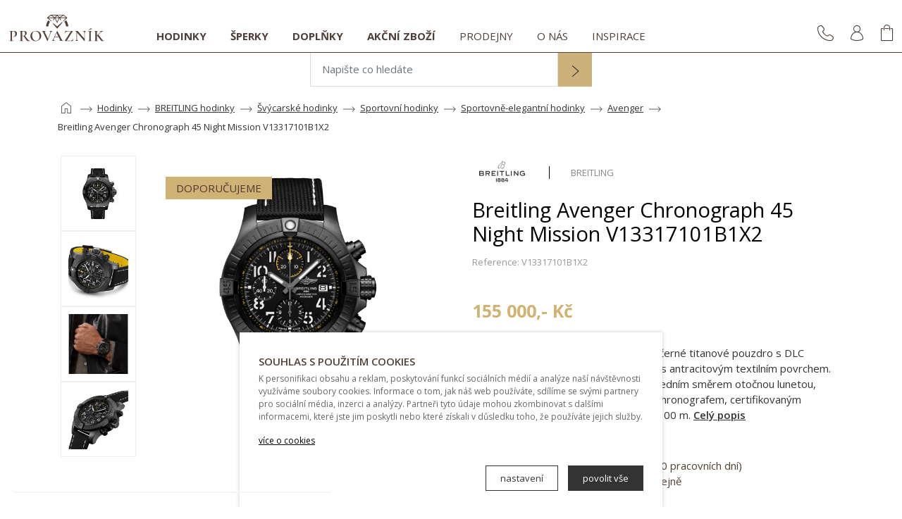

--- FILE ---
content_type: text/html; charset=UTF-8
request_url: https://www.klenotyprovaznik.cz/cs/breitling-avanger-chronograph-45-night-mission/
body_size: 11932
content:
<!DOCTYPE HTML>
<html lang="cs">

<head>
	<!-- Google Tag Manager -->
	<script>
		(function(w, d, s, l, i) {
			w[l] = w[l] || [];
			w[l].push({
				'gtm.start': new Date().getTime(),
				event: 'gtm.js'
			});
			var f = d.getElementsByTagName(s)[0],
				j = d.createElement(s),
				dl = l != 'dataLayer' ? '&l=' + l : '';
			j.async = true;
			j.src =
				'https://www.googletagmanager.com/gtm.js?id=' + i + dl;
			f.parentNode.insertBefore(j, f);
		})(window, document, 'script', 'dataLayer', 'GTM-WSPZW7NT');
	</script>
	<!-- End Google Tag Manager -->

	<script>
		// Define dataLayer and the gtag function.
		window.dataLayer = window.dataLayer || [];

		function gtag() {
			dataLayer.push(arguments);
		}

		gtag('consent', 'default', {
			'ad_storage': 'denied',
			'analytics_storage': 'denied'
		});

		gtag('set', 'url_passthrough', false);
		gtag('set', 'ads_data_redaction', false);
	</script>

	<!-- Google tag (gtag.js) -->
	<script async src="https://www.googletagmanager.com/gtag/js?id=G-68WN3BEBHY"></script>
	<script>
		window.dataLayer = window.dataLayer || [];

		function gtag() {
			dataLayer.push(arguments);
		}
		gtag('js', new Date());

		gtag('config', 'G-68WN3BEBHY');
	</script>

	

	<link rel="preconnect" href="https://fonts.googleapis.com">
	<link rel="preconnect" href="https://fonts.gstatic.com" crossorigin>
	<link rel="preload" href="https://www.klenotyprovaznik.cz/css/icons.min.css" as="style">

	<meta http-equiv="x-ua-compatible" content="ie=edge">
	<meta charset="utf-8">
	<meta name="robots" content="index, follow" />

	

	<title>Breitling Avenger černé titanové pouzdro</title>

	<meta name="description" content="Breitling Avenger černé titanové pouzdro s DLC povrchovou úpravou">

	<meta name="keywords" content="">

	<link rel="canonical" href="https://www.klenotyprovaznik.cz/cs/breitling-avanger-chronograph-45-night-mission/" />
	<meta name="viewport" content="width=device-width, initial-scale=1.0, maximum-scale=2.0">

	<link href="https://fonts.googleapis.com/css?family=Open+Sans:400,600,700&display=swap&subset=latin-ext" rel="stylesheet">
	<link rel="stylesheet" href="https://www.klenotyprovaznik.cz/css/icons.min.css">
	<link rel="stylesheet" href="https://www.klenotyprovaznik.cz/css/bootstrap.min.css">

			<link rel="stylesheet" href="https://www.klenotyprovaznik.cz/css/owl.carousel.min.css">
	
	<link rel="stylesheet" href="https://www.klenotyprovaznik.cz/css/tiny-slider.css">
	<link rel="stylesheet" href="https://www.klenotyprovaznik.cz/css/lightbox.min.css" />
	<link rel="stylesheet" href="https://www.klenotyprovaznik.cz/css/nouislider.min.css" />
	<link rel="stylesheet" href="https://www.klenotyprovaznik.cz/css/style.min.css">

	<link rel="icon" type="image/png" href="https://www.klenotyprovaznik.cz/favicon.png" />

</head>

<body>
	<!-- Google Tag Manager (noscript) -->
	<noscript><iframe src="https://www.googletagmanager.com/ns.html?id=GTM-WSPZW7NT"
			height="0" width="0" style="display:none;visibility:hidden"></iframe></noscript>
	<!-- End Google Tag Manager (noscript) -->

	<div class="navigation-wrap start-header start-style">
		<div class="container fluid_in_mob">
			<div class="row">
				<div class="col-12">
					<nav class="navbar navbar-expand-lg navbar-light">

						<a class="navbar-brand" href="https://www.klenotyprovaznik.cz/cs/"><img class="logo" src="https://www.klenotyprovaznik.cz/img/misc/logo_klenoty_provaznik_brown.svg" alt="Klenoty Provazník - prodejce švýcarských hodinek a luxusních šperků"></a>


						<button class="navbar-toggler" type="button" data-bs-toggle="collapse" data-bs-target="#menu_nav" aria-controls="menu_nav" aria-expanded="false" aria-label="Toggle navigation">
							<span class="navbar-toggler-icon"></span>
						</button>


						<div class="collapse navbar-collapse" id="menu_nav">

							<ul class="navbar-nav">

																			<li class="nav-item">
												<a class="nav-link product_page " href="https://www.klenotyprovaznik.cz/cs/hodinky/">Hodinky</a>

																									<div class="mega_menu">
														<div class="container fluid_in_mob">
															<div class="row">

																<div class="col-12 px-0 d-block d-lg-none">
																	<div class="row">
																		<div class="col-12 my-px-lg-3">
																			<ul>
																				<li><a href="https://www.klenotyprovaznik.cz/cs/hodinky/">Zobrazit vše</a></li>
																			</ul>
																		</div>
																	</div>
																</div>

																
																<div class="col-12 col-lg-12 col-xl-8 px-0">
																	<div class="row">


																		<div class="col-12 col-lg-3 col-xl-3 my-px-lg-3">
																			<span class="nav_subtitle">Určení</span>
																			<ul>

																																												<li><a href="https://www.klenotyprovaznik.cz/cs/panske-hodinky/">pánské</a></li>
																																												<li><a href="https://www.klenotyprovaznik.cz/cs/damske-hodinky/">dámské</a></li>
																																												<li><a href="https://www.klenotyprovaznik.cz/cs/unisex-hodinky/">unisex</a></li>
																				
																			</ul>
																		</div>

																		
																				<div class="col-12 col-lg-6 col-xl-6 my-px-lg-3">
																					<span class="nav_subtitle">Značky</span>

																																											<ul>
																																															<li><a href="https://www.klenotyprovaznik.cz/cs/hodinky-znacka-zenith/">Zenith</a></li>
																																															<li><a href="https://www.klenotyprovaznik.cz/cs/hodinky-znacka-omega/">Omega</a></li>
																																															<li><a href="https://www.klenotyprovaznik.cz/cs/hodinky-znacka-breitling/">Breitling</a></li>
																																															<li><a href="https://www.klenotyprovaznik.cz/cs/hodinky-znacka-tag-heuer/">Tag Heuer</a></li>
																																															<li><a href="https://www.klenotyprovaznik.cz/cs/hodinky-znacka-montblanc/">Montblanc</a></li>
																																															<li><a href="https://www.klenotyprovaznik.cz/cs/hodinky-znacka-rado/">Rado</a></li>
																																															<li><a href="https://www.klenotyprovaznik.cz/cs/hodinky-znacka-union-glashutte/">Union Glashütte</a></li>
																																															<li><a href="https://www.klenotyprovaznik.cz/cs/hodinky-znacka-mido/">Mido</a></li>
																																															<li><a href="https://www.klenotyprovaznik.cz/cs/hodinky-znacka-hamilton/">Hamilton</a></li>
																																															<li><a href="https://www.klenotyprovaznik.cz/cs/hodinky-znacka-revue-thommen/">Revue Thommen</a></li>
																																													</ul>

																						<ul>
																																															<li><a href="https://www.klenotyprovaznik.cz/cs/hodinky-znacka-certina/">Certina</a></li>
																																															<li><a href="https://www.klenotyprovaznik.cz/cs/hodinky-znacka-tissot/">Tissot</a></li>
																																															<li><a href="https://www.klenotyprovaznik.cz/cs/hodinky-znacka-swarovski/">Swarovski</a></li>
																																															<li><a href="https://www.klenotyprovaznik.cz/cs/hodinky-znacka-wenger/">Wenger</a></li>
																																															<li><a href="https://www.klenotyprovaznik.cz/cs/hodinky-znacka-balmain/">Balmain</a></li>
																																															<li><a href="https://www.klenotyprovaznik.cz/cs/hodinky-znacka-guess/">Guess</a></li>
																																															<li><a href="https://www.klenotyprovaznik.cz/cs/hodinky-znacka-zeno/">Zeno</a></li>
																																															<li><a href="https://www.klenotyprovaznik.cz/cs/hodinky-znacka-luminox/">Luminox</a></li>
																																															<li><a href="https://www.klenotyprovaznik.cz/cs/hodinky-znacka-longines/">Longines</a></li>
																																															<li><a href="https://www.klenotyprovaznik.cz/cs/hodinky-znacka-jvd/">JVD</a></li>
																																															<li><a href="https://www.klenotyprovaznik.cz/cs/hodinky-znacka-detske-hodinky/">Dětské hodinky</a></li>
																																															<li><a href="https://www.klenotyprovaznik.cz/cs/hodinky-znacka-lee-cooper/">Lee Cooper</a></li>
																																													</ul>
																					

																				</div>

																																							<div class="col-12 col-lg-3 my-px-lg-3">
																					<span class="nav_subtitle">Oblíbené kategorie</span>
																					<ul class="nav_fav_categories">
																																													<li>
																								<a class="icon-link" href="https://www.klenotyprovaznik.cz/cs/hodinky-breitling/">
																									
																										<img class="lazyload" src="https://www.klenotyprovaznik.cz/img/misc/mega_menu_ikonka_placeholder.jpg" data-src="https://www.klenotyprovaznik.cz/img/menu/breitling-hodinky.svg" alt="Hodinky">

																																																		BREITLING hodinky																								</a>
																							</li>
																																													<li>
																								<a class="icon-link" href="https://www.klenotyprovaznik.cz/cs/svycarske-hodinky/">
																									
																										<img class="lazyload" src="https://www.klenotyprovaznik.cz/img/misc/mega_menu_ikonka_placeholder.jpg" data-src="https://www.klenotyprovaznik.cz/img/menu/svycarske-hodinky.svg" alt="Hodinky">

																																																		Švýcarské hodinky																								</a>
																							</li>
																																													<li>
																								<a class="icon-link" href="https://www.klenotyprovaznik.cz/cs/sportovni-hodinky/">
																									
																										<img class="lazyload" src="https://www.klenotyprovaznik.cz/img/misc/mega_menu_ikonka_placeholder.jpg" data-src="https://www.klenotyprovaznik.cz/img/menu/sportovni-hodinky.svg" alt="Hodinky">

																																																		Sportovní hodinky																								</a>
																							</li>
																																													<li>
																								<a class="icon-link" href="https://www.klenotyprovaznik.cz/cs/elegantni-hodinky/">
																									
																										<img class="lazyload" src="https://www.klenotyprovaznik.cz/img/misc/mega_menu_ikonka_placeholder.jpg" data-src="https://www.klenotyprovaznik.cz/img/menu/elegantni-hodinky.svg" alt="Hodinky">

																																																		Elegantní hodinky																								</a>
																							</li>
																																													<li>
																								<a class="icon-link" href="https://www.klenotyprovaznik.cz/cs/sportovne-elegantni-hodinky/">
																									
																										<img class="lazyload" src="https://www.klenotyprovaznik.cz/img/misc/mega_menu_ikonka_placeholder.jpg" data-src="https://www.klenotyprovaznik.cz/img/menu/sportovne-elegantni-hodinky.svg" alt="Hodinky">

																																																		Sportovně-elegantní&nbsp;hodinky																								</a>
																							</li>
																																													<li>
																								<a class="icon-link" href="https://www.klenotyprovaznik.cz/cs/detske-hodinky/">
																									
																										<img class="lazyload" src="https://www.klenotyprovaznik.cz/img/misc/mega_menu_ikonka_placeholder.jpg" data-src="https://www.klenotyprovaznik.cz/img/menu/detske-hodinky.svg" alt="Hodinky">

																																																		Dětské hodinky																								</a>
																							</li>
																																											</ul>
																				</div>

																																			</div>

																</div>

																<div class="col-12 col-lg-3 offset-md-1 px-0 d-none d-xl-block">
																	<div class="row">
																		<div class="col-12 ">

																			<img class="lazyload" src="https://www.klenotyprovaznik.cz/img/misc/mega_menu_placeholder.jpg" data-src="https://www.klenotyprovaznik.cz/img/menu/hodinky.jpg" alt="Hodinky">

																		</div>

																	</div>
																</div>

															</div>
														</div>
													</div>
												

											</li>
																					<li class="nav-item">
												<a class="nav-link product_page " href="https://www.klenotyprovaznik.cz/cs/sperky/">Šperky</a>

																									<div class="mega_menu">
														<div class="container fluid_in_mob">
															<div class="row">

																<div class="col-12 px-0 d-block d-lg-none">
																	<div class="row">
																		<div class="col-12 my-px-lg-3">
																			<ul>
																				<li><a href="https://www.klenotyprovaznik.cz/cs/sperky/">Zobrazit vše</a></li>
																			</ul>
																		</div>
																	</div>
																</div>

																
																<div class="col-12 col-lg-8 col-xl-8 px-0">
																	<div class="row">


																		<div class="col-12 col-lg-3 col-xl-3 my-px-lg-3">
																			<span class="nav_subtitle">Určení</span>
																			<ul>

																																												<li><a href="https://www.klenotyprovaznik.cz/cs/panske-sperky/">pánské</a></li>
																																												<li><a href="https://www.klenotyprovaznik.cz/cs/damske-sperky/">dámské</a></li>
																																												<li><a href="https://www.klenotyprovaznik.cz/cs/unisex-sperky/">unisex</a></li>
																				
																			</ul>
																		</div>

																		
																				<div class="col-12 col-lg-4 col-xl-3 my-px-lg-3">
																					<span class="nav_subtitle">Značky</span>

																					
																						<ul>
																																															<li><a href="https://www.klenotyprovaznik.cz/cs/sperky-znacka-brosway/">Brosway</a></li>

																																															<li><a href="https://www.klenotyprovaznik.cz/cs/sperky-znacka-diva-goielli/">Diva Goielli</a></li>

																																															<li><a href="https://www.klenotyprovaznik.cz/cs/sperky-znacka-ck-jewelry/">CK Jewelry</a></li>

																																															<li><a href="https://www.klenotyprovaznik.cz/cs/sperky-znacka-guess/">Guess</a></li>

																																															<li><a href="https://www.klenotyprovaznik.cz/cs/sperky-znacka-provaznik/">Provazník</a></li>

																																															<li><a href="https://www.klenotyprovaznik.cz/cs/sperky-znacka-soliter/">Soliter</a></li>

																																															<li><a href="https://www.klenotyprovaznik.cz/cs/sperky-znacka-rydl/">Rýdl</a></li>

																																															<li><a href="https://www.klenotyprovaznik.cz/cs/sperky-znacka-granat-turnov/">Granát Turnov</a></li>

																																													</ul>

																					

																				</div>

																																							<div class="col-12 col-lg-3 my-px-lg-3">
																					<span class="nav_subtitle">Oblíbené kategorie</span>
																					<ul class="nav_fav_categories">
																																													<li>
																								<a class="icon-link" href="https://www.klenotyprovaznik.cz/cs/prsteny/">
																									
																										<img class="lazyload" src="https://www.klenotyprovaznik.cz/img/misc/mega_menu_ikonka_placeholder.jpg" data-src="https://www.klenotyprovaznik.cz/img/menu/prsteny.svg" alt="Šperky">

																																																		Prsteny																								</a>
																							</li>
																																													<li>
																								<a class="icon-link" href="https://www.klenotyprovaznik.cz/cs/snubni-prsteny/">
																									
																										<img class="lazyload" src="https://www.klenotyprovaznik.cz/img/misc/mega_menu_ikonka_placeholder.jpg" data-src="https://www.klenotyprovaznik.cz/img/menu/snubni-prsteny.svg" alt="Šperky">

																																																		Snubní prsteny																								</a>
																							</li>
																																													<li>
																								<a class="icon-link" href="https://www.klenotyprovaznik.cz/cs/nausnice/">
																									
																										<img class="lazyload" src="https://www.klenotyprovaznik.cz/img/misc/mega_menu_ikonka_placeholder.jpg" data-src="https://www.klenotyprovaznik.cz/img/menu/nausnice.svg" alt="Šperky">

																																																		Náušnice																								</a>
																							</li>
																																													<li>
																								<a class="icon-link" href="https://www.klenotyprovaznik.cz/cs/nahrdelniky/">
																									
																										<img class="lazyload" src="https://www.klenotyprovaznik.cz/img/misc/mega_menu_ikonka_placeholder.jpg" data-src="https://www.klenotyprovaznik.cz/img/menu/nahrdelniky.svg" alt="Šperky">

																																																		Náhrdelníky																								</a>
																							</li>
																																													<li>
																								<a class="icon-link" href="https://www.klenotyprovaznik.cz/cs/naramky/">
																									
																										<img class="lazyload" src="https://www.klenotyprovaznik.cz/img/misc/mega_menu_ikonka_placeholder.jpg" data-src="https://www.klenotyprovaznik.cz/img/menu/naramky.svg" alt="Šperky">

																																																		Náramky																								</a>
																							</li>
																																													<li>
																								<a class="icon-link" href="https://www.klenotyprovaznik.cz/cs/retizky/">
																									
																										<img class="lazyload" src="https://www.klenotyprovaznik.cz/img/misc/mega_menu_ikonka_placeholder.jpg" data-src="https://www.klenotyprovaznik.cz/img/menu/retizky.svg" alt="Šperky">

																																																		Řetízky																								</a>
																							</li>
																																													<li>
																								<a class="icon-link" href="https://www.klenotyprovaznik.cz/cs/privesky/">
																									
																										<img class="lazyload" src="https://www.klenotyprovaznik.cz/img/misc/mega_menu_ikonka_placeholder.jpg" data-src="https://www.klenotyprovaznik.cz/img/menu/privesky.svg" alt="Šperky">

																																																		Přívěsky																								</a>
																							</li>
																																											</ul>
																				</div>

																																			</div>

																</div>

																<div class="col-12 col-lg-3 offset-md-1 px-0 d-none d-lg-block">
																	<div class="row">
																		<div class="col-12 ">

																			<img class="lazyload" src="https://www.klenotyprovaznik.cz/img/misc/mega_menu_placeholder.jpg" data-src="https://www.klenotyprovaznik.cz/img/menu/sperky.jpg" alt="Šperky">

																		</div>

																	</div>
																</div>

															</div>
														</div>
													</div>
												

											</li>
																					<li class="nav-item">
												<a class="nav-link product_page " href="https://www.klenotyprovaznik.cz/cs/doplnky/">Doplňky</a>

																									<div class="mega_menu">
														<div class="container fluid_in_mob">
															<div class="row">

																<div class="col-12 px-0 d-block d-lg-none">
																	<div class="row">
																		<div class="col-12 my-px-lg-3">
																			<ul>
																				<li><a href="https://www.klenotyprovaznik.cz/cs/doplnky/">Zobrazit vše</a></li>
																			</ul>
																		</div>
																	</div>
																</div>

																
																<div class="col-12 col-lg-8 col-xl-8 px-0">
																	<div class="row">


																		<div class="col-12 col-lg-3 col-xl-3 my-px-lg-3">
																			<span class="nav_subtitle">Určení</span>
																			<ul>

																																												<li><a href="https://www.klenotyprovaznik.cz/cs/panske-doplnky/">pánské</a></li>
																																												<li><a href="https://www.klenotyprovaznik.cz/cs/damske-doplnky/">dámské</a></li>
																																												<li><a href="https://www.klenotyprovaznik.cz/cs/unisex-doplnky/">unisex</a></li>
																				
																			</ul>
																		</div>

																		
																				<div class="col-12 col-lg-4 col-xl-3 my-px-lg-3">
																					<span class="nav_subtitle">Značky</span>

																					
																						<ul>
																																															<li><a href="https://www.klenotyprovaznik.cz/cs/doplnky-znacka-montblanc/">Montblanc</a></li>

																																															<li><a href="https://www.klenotyprovaznik.cz/cs/doplnky-znacka-breitling/">Breitling</a></li>

																																													</ul>

																					

																				</div>

																																							<div class="col-12 col-lg-3 my-px-lg-3">
																					<span class="nav_subtitle">Oblíbené kategorie</span>
																					<ul class="nav_fav_categories">
																																													<li>
																								<a class="icon-link" href="https://www.klenotyprovaznik.cz/cs/breitling-reminky/">
																																																		Breitling řemínky																								</a>
																							</li>
																																													<li>
																								<a class="icon-link" href="https://www.klenotyprovaznik.cz/cs/breitling-spony/">
																																																		Breitling spony																								</a>
																							</li>
																																													<li>
																								<a class="icon-link" href="https://www.klenotyprovaznik.cz/cs/stezejky/">
																																																		Stěžejky																								</a>
																							</li>
																																													<li>
																								<a class="icon-link" href="https://www.klenotyprovaznik.cz/cs/penezenky/">
																									
																										<img class="lazyload" src="https://www.klenotyprovaznik.cz/img/misc/mega_menu_ikonka_placeholder.jpg" data-src="https://www.klenotyprovaznik.cz/img/menu/penezenky.svg" alt="Doplňky">

																																																		Peněženky																								</a>
																							</li>
																																													<li>
																								<a class="icon-link" href="https://www.klenotyprovaznik.cz/cs/opasky/">
																									
																										<img class="lazyload" src="https://www.klenotyprovaznik.cz/img/misc/mega_menu_ikonka_placeholder.jpg" data-src="https://www.klenotyprovaznik.cz/img/menu/opasky.svg" alt="Doplňky">

																																																		Opasky																								</a>
																							</li>
																																													<li>
																								<a class="icon-link" href="https://www.klenotyprovaznik.cz/cs/manzetove-knoflicky/">
																									
																										<img class="lazyload" src="https://www.klenotyprovaznik.cz/img/misc/mega_menu_ikonka_placeholder.jpg" data-src="https://www.klenotyprovaznik.cz/img/menu/manzetove-knoflicky.svg" alt="Doplňky">

																																																		Manžetové knoflíčky																								</a>
																							</li>
																																													<li>
																								<a class="icon-link" href="https://www.klenotyprovaznik.cz/cs/psaci-potreby/">
																									
																										<img class="lazyload" src="https://www.klenotyprovaznik.cz/img/misc/mega_menu_ikonka_placeholder.jpg" data-src="https://www.klenotyprovaznik.cz/img/menu/psaci-potreby.svg" alt="Doplňky">

																																																		Psací potřeby																								</a>
																							</li>
																																													<li>
																								<a class="icon-link" href="https://www.klenotyprovaznik.cz/cs/pouzdra-a-organizery/">
																									
																										<img class="lazyload" src="https://www.klenotyprovaznik.cz/img/misc/mega_menu_ikonka_placeholder.jpg" data-src="https://www.klenotyprovaznik.cz/img/menu/pouzdra-a organizery.svg" alt="Doplňky">

																																																		Pouzdra a organizéry																								</a>
																							</li>
																																													<li>
																								<a class="icon-link" href="https://www.klenotyprovaznik.cz/cs/pendlovky/">
																									
																										<img class="lazyload" src="https://www.klenotyprovaznik.cz/img/misc/mega_menu_ikonka_placeholder.jpg" data-src="https://www.klenotyprovaznik.cz/img/menu/pendlovky.svg" alt="Doplňky">

																																																		Pendlovky																								</a>
																							</li>
																																											</ul>
																				</div>

																																			</div>

																</div>

																<div class="col-12 col-lg-3 offset-md-1 px-0 d-none d-lg-block">
																	<div class="row">
																		<div class="col-12 ">

																			<img class="lazyload" src="https://www.klenotyprovaznik.cz/img/misc/mega_menu_placeholder.jpg" data-src="https://www.klenotyprovaznik.cz/img/menu/doplnky.jpg" alt="Doplňky">

																		</div>

																	</div>
																</div>

															</div>
														</div>
													</div>
												

											</li>
																					<li class="nav-item">
												<a class="nav-link product_page " href="https://www.klenotyprovaznik.cz/cs/akcni-zbozi/">Akční zboží</a>

												

											</li>
																					<li class="nav-item">
												<a class="nav-link cms_page " href="https://www.klenotyprovaznik.cz/cs/prodejny/">Prodejny</a>
											</li>
																			<li class="nav-item">
												<a class="nav-link cms_page " href="https://www.klenotyprovaznik.cz/cs/o-nas/">O nás</a>
											</li>
																			<li class="nav-item">
												<a class="nav-link cms_page " href="https://www.klenotyprovaznik.cz/cs/inspirace/">Inspirace</a>
											</li>
								

								<li>
									<div class="control_wrapper">

										<div class="nav_control_item nav_telefon d-md-none" id="nav_telefon"><span class="icon-mobil"></span></div>

										<div class="nav_control_item nav_ucet d-md-none" id="nav_ucet"><span class="icon-uzivatel"></span></div>

										<!--
											<div class="nav_control_item nav_jazyk d-md-none">


												<a href="https://www.klenotyprovaznik.cz/en/" rel="alternate" hreflang="en" ><span class="icon-en"></span></a>
											</div>
											-->

									</div>
								</li>

							</ul>
						</div>

						<div class="control_wrapper">

							<div class="nav_control_item nav_telefon d-none d-md-inline-block" id="nav_telefon"><span class="icon-mobil"></span></div>

							<div class="nav_control_item nav_ucet d-none d-md-inline-block" id="nav_ucet"><span class="icon-uzivatel"></span></div>

							<div class="nav_control_item nav_kosik" id="nav_kosik">

								<span class="icon-kosik"></span>
								

							</div>

							<!--
							<div class="nav_control_item nav_jazyk d-none d-md-inline-block">

								<a href="https://www.klenotyprovaznik.cz/en/" rel="alternate" hreflang="en" ><span class="icon-en"></span></a>
							</div>
							-->

						</div>


					</nav>
				</div>
			</div>
		</div>
	</div>

	<div class="search_box_wrapper">
		<form action="https://www.klenotyprovaznik.cz/cs/hledat" method="GET">
			<div class="input-group">
				<input type="text" class="form-control search_box_input" id="search_box" aria-label="Napište co hledáte" name="q" placeholder="Napište co hledáte">
				<span class="input-group-btn">
					<button class="btn btn_search" type="submit"><span class="icon-next" role="button" aria-label="search"></span></button>
				</span>
			</div>
		</form>

		<div class="search_result_wrapper"></div>
	</div>
<section id="cesta">
	<div class="container">
		<div class="row">
			<div class="col-12">

				<div class="cesta_item home">
					<a href="https://www.klenotyprovaznik.cz/"><svg xmlns="http://www.w3.org/2000/svg" height="24px" viewBox="0 -960 960 960" width="24px" fill="#616161">
							<path d="M240-200h147.69v-235.38h184.62V-200H720v-360L480-741.54 240-560v360Zm-40 40v-420l280-211.54L760-580v420H532.31v-235.38H427.69V-160H200Zm280-310.77Z" />
						</svg></a>
				</div>

				
					<div class="cesta_separator">
						<svg xmlns="http://www.w3.org/2000/svg" height="24px" viewBox="0 -960 960 960" width="24px" fill="#616161">
							<path d="M687.69-327.69 659.15-356l104-104H160v-40h603.15L659.38-604l28.54-28.31L840-480 687.69-327.69Z" />
						</svg>
					</div>

					<div class="cesta_item">
						<a class="text_link" href="https://www.klenotyprovaznik.cz/cs/hodinky/">Hodinky</a>
					</div>

				
					<div class="cesta_separator">
						<svg xmlns="http://www.w3.org/2000/svg" height="24px" viewBox="0 -960 960 960" width="24px" fill="#616161">
							<path d="M687.69-327.69 659.15-356l104-104H160v-40h603.15L659.38-604l28.54-28.31L840-480 687.69-327.69Z" />
						</svg>
					</div>

					<div class="cesta_item">
						<a class="text_link" href="https://www.klenotyprovaznik.cz/cs/hodinky-breitling/">BREITLING hodinky</a>
					</div>

				
					<div class="cesta_separator">
						<svg xmlns="http://www.w3.org/2000/svg" height="24px" viewBox="0 -960 960 960" width="24px" fill="#616161">
							<path d="M687.69-327.69 659.15-356l104-104H160v-40h603.15L659.38-604l28.54-28.31L840-480 687.69-327.69Z" />
						</svg>
					</div>

					<div class="cesta_item">
						<a class="text_link" href="https://www.klenotyprovaznik.cz/cs/svycarske-hodinky/">Švýcarské hodinky</a>
					</div>

				
					<div class="cesta_separator">
						<svg xmlns="http://www.w3.org/2000/svg" height="24px" viewBox="0 -960 960 960" width="24px" fill="#616161">
							<path d="M687.69-327.69 659.15-356l104-104H160v-40h603.15L659.38-604l28.54-28.31L840-480 687.69-327.69Z" />
						</svg>
					</div>

					<div class="cesta_item">
						<a class="text_link" href="https://www.klenotyprovaznik.cz/cs/sportovni-hodinky/">Sportovní hodinky</a>
					</div>

				
					<div class="cesta_separator">
						<svg xmlns="http://www.w3.org/2000/svg" height="24px" viewBox="0 -960 960 960" width="24px" fill="#616161">
							<path d="M687.69-327.69 659.15-356l104-104H160v-40h603.15L659.38-604l28.54-28.31L840-480 687.69-327.69Z" />
						</svg>
					</div>

					<div class="cesta_item">
						<a class="text_link" href="https://www.klenotyprovaznik.cz/cs/sportovne-elegantni-hodinky/">Sportovně-elegantní&nbsp;hodinky</a>
					</div>

				
					<div class="cesta_separator">
						<svg xmlns="http://www.w3.org/2000/svg" height="24px" viewBox="0 -960 960 960" width="24px" fill="#616161">
							<path d="M687.69-327.69 659.15-356l104-104H160v-40h603.15L659.38-604l28.54-28.31L840-480 687.69-327.69Z" />
						</svg>
					</div>

					<div class="cesta_item">
						<a class="text_link" href="https://www.klenotyprovaznik.cz/cs/avenger/">Avenger</a>
					</div>

								<div class="cesta_separator">
					<svg xmlns="http://www.w3.org/2000/svg" height="24px" viewBox="0 -960 960 960" width="24px" fill="#616161">
						<path d="M687.69-327.69 659.15-356l104-104H160v-40h603.15L659.38-604l28.54-28.31L840-480 687.69-327.69Z" />
					</svg>
				</div>

				<div class="cesta_item">

					<span>Breitling Avenger Chronograph 45 Night Mission V13317101B1X2</span>

				</div>

			</div>
		</div>
	</div>
</section>

<section id="inner">
	<div class="container">
		<div class="row gutters-60">

			<div class="col-12 col-md-6 d-none d-md-block">

				
				<div class="row">

					
						<div class="col-12 order-2 order-lg-1 col-lg-3">

							<div class="product_slider_thumbnails">

								<div class="product_photo_item" data-index="0">

																				<img class="lazyload" src="https://www.klenotyprovaznik.cz/img/misc/product_inner_placeholder.jpg" data-src="https://www.klenotyprovaznik.cz/img/produkty/thumbnails/breitling-avanger-chronograph-45-night-mission-90108582.jpg" data-big="https://www.klenotyprovaznik.cz/img/produkty/breitling-avanger-chronograph-45-night-mission-90108582.jpg" alt="Breitling Avenger Chronograph 45 Night Mission V13317101B1X2">

										
								</div>


								
										<div class="product_photo_item" data-index="1">

																								<img class="lazyload" src="https://www.klenotyprovaznik.cz/img/misc/product_inner_placeholder.jpg" data-src="https://www.klenotyprovaznik.cz/img/produkty/thumbnails/breitling-avenger-chronograph-45-night-mission-5b53ba9d34b65.png" data-big="https://www.klenotyprovaznik.cz/img/produkty/breitling-avenger-chronograph-45-night-mission-5b53ba9d34b65.png" alt="Breitling Avenger Chronograph 45 Night Mission V13317101B1X2">

												
										</div>

								
										<div class="product_photo_item" data-index="2">

																								<img class="lazyload" src="https://www.klenotyprovaznik.cz/img/misc/product_inner_placeholder.jpg" data-src="https://www.klenotyprovaznik.cz/img/produkty/thumbnails/breitling-avenger-chronograph-45-night-mission-a1b3c71ac8f53.png" data-big="https://www.klenotyprovaznik.cz/img/produkty/breitling-avenger-chronograph-45-night-mission-a1b3c71ac8f53.png" alt="Breitling Avenger Chronograph 45 Night Mission V13317101B1X2">

												
										</div>

								
										<div class="product_photo_item" data-index="3">

																								<img class="lazyload" src="https://www.klenotyprovaznik.cz/img/misc/product_inner_placeholder.jpg" data-src="https://www.klenotyprovaznik.cz/img/produkty/thumbnails/breitling-avenger-chronograph-45-night-mission-aa08a19fd96e2.png" data-big="https://www.klenotyprovaznik.cz/img/produkty/breitling-avenger-chronograph-45-night-mission-aa08a19fd96e2.png" alt="Breitling Avenger Chronograph 45 Night Mission V13317101B1X2">

												
										</div>

															</div>
						</div>

					
					<div class="col-12 order-1 order-lg-2 col-lg-9">
						<div class="product_main_img_wrapper desktop">
							<div class="owl-carousel owl_product">

								<div class="owl_product_item">
									<a href="https://www.klenotyprovaznik.cz/img/produkty/breitling-avanger-chronograph-45-night-mission-90108582.jpg" data-lightbox="product-image" data-title="Breitling Avenger Chronograph 45 Night Mission V13317101B1X2">

										<img class="lazyload" src="https://www.klenotyprovaznik.cz/img/misc/product_inner_placeholder.jpg" data-src="https://www.klenotyprovaznik.cz/img/produkty/breitling-avanger-chronograph-45-night-mission-90108582.jpg" alt="Breitling Avenger Chronograph 45 Night Mission V13317101B1X2">

									</a>
								</div>

																		<div class="owl_product_item">
											<a href="https://www.klenotyprovaznik.cz/img/produkty/breitling-avenger-chronograph-45-night-mission-5b53ba9d34b65.png" data-lightbox="product-image" data-title="Breitling Avenger Chronograph 45 Night Mission V13317101B1X2">

												<img class="lazyload" src="https://www.klenotyprovaznik.cz/img/misc/product_inner_placeholder.jpg" data-src="https://www.klenotyprovaznik.cz/img/produkty/breitling-avenger-chronograph-45-night-mission-5b53ba9d34b65.png" alt="Breitling Avenger Chronograph 45 Night Mission V13317101B1X2">

											</a>
										</div>
																		<div class="owl_product_item">
											<a href="https://www.klenotyprovaznik.cz/img/produkty/breitling-avenger-chronograph-45-night-mission-a1b3c71ac8f53.png" data-lightbox="product-image" data-title="Breitling Avenger Chronograph 45 Night Mission V13317101B1X2">

												<img class="lazyload" src="https://www.klenotyprovaznik.cz/img/misc/product_inner_placeholder.jpg" data-src="https://www.klenotyprovaznik.cz/img/produkty/breitling-avenger-chronograph-45-night-mission-a1b3c71ac8f53.png" alt="Breitling Avenger Chronograph 45 Night Mission V13317101B1X2">

											</a>
										</div>
																		<div class="owl_product_item">
											<a href="https://www.klenotyprovaznik.cz/img/produkty/breitling-avenger-chronograph-45-night-mission-aa08a19fd96e2.png" data-lightbox="product-image" data-title="Breitling Avenger Chronograph 45 Night Mission V13317101B1X2">

												<img class="lazyload" src="https://www.klenotyprovaznik.cz/img/misc/product_inner_placeholder.jpg" data-src="https://www.klenotyprovaznik.cz/img/produkty/breitling-avenger-chronograph-45-night-mission-aa08a19fd96e2.png" alt="Breitling Avenger Chronograph 45 Night Mission V13317101B1X2">

											</a>
										</div>
								
							</div>

							<div class="badges_wapper">
																	<span class="product_badge product_badge_top">DOPORUČUJEME</span>
															</div>

						</div>
					</div>

				</div>

			</div>




			<div class="col-12 col-md-6">

				<div class="product_info_box">

					<div class="logo_brand_wrapper">

						
						<a href="https://www.klenotyprovaznik.cz/cs/hodinky-znacka-breitling/"><img class="lazyload" src="https://www.klenotyprovaznik.cz/img/misc/brand_placeholder.jpg" data-src="https://www.klenotyprovaznik.cz/img/znacky/breitling.png" alt="Breitling"></a>
						<a href="https://www.klenotyprovaznik.cz/cs/hodinky-znacka-breitling/"><span>Breitling</span></a>

					</div>

				</div>

				<div class="product_info_box_title">
					<h1>Breitling Avenger Chronograph 45 Night Mission V13317101B1X2</h1>
											<span>Reference: V13317101B1X2</span>
					
				</div>


				<div class="mob_photos d-block d-md-none">

					
					<div class="row">

						
							<div class="col-12 order-2 order-md-1 col-md-4">

								<div class="product_slider_thumbnails_mobile clearfix">

									<div class="product_photo_item" data-index="0">

																						<img class="lazyload" src="https://www.klenotyprovaznik.cz/img/misc/product_inner_placeholder.jpg" data-src="https://www.klenotyprovaznik.cz/img/produkty/thumbnails/breitling-avanger-chronograph-45-night-mission-90108582.jpg" data-big="https://www.klenotyprovaznik.cz/img/produkty/breitling-avanger-chronograph-45-night-mission-90108582.jpg" alt="Breitling Avenger Chronograph 45 Night Mission V13317101B1X2">

											
									</div>


									
											<div class="product_photo_item" data-index="1">

																										<img class="lazyload" src="https://www.klenotyprovaznik.cz/img/misc/product_inner_placeholder.jpg" data-src="https://www.klenotyprovaznik.cz/img/produkty/thumbnails/breitling-avenger-chronograph-45-night-mission-5b53ba9d34b65.png" data-big="https://www.klenotyprovaznik.cz/img/produkty/breitling-avenger-chronograph-45-night-mission-5b53ba9d34b65.png" alt="Breitling Avenger Chronograph 45 Night Mission V13317101B1X2">

													
											</div>

									
											<div class="product_photo_item" data-index="2">

																										<img class="lazyload" src="https://www.klenotyprovaznik.cz/img/misc/product_inner_placeholder.jpg" data-src="https://www.klenotyprovaznik.cz/img/produkty/thumbnails/breitling-avenger-chronograph-45-night-mission-a1b3c71ac8f53.png" data-big="https://www.klenotyprovaznik.cz/img/produkty/breitling-avenger-chronograph-45-night-mission-a1b3c71ac8f53.png" alt="Breitling Avenger Chronograph 45 Night Mission V13317101B1X2">

													
											</div>

									
											<div class="product_photo_item" data-index="3">

																										<img class="lazyload" src="https://www.klenotyprovaznik.cz/img/misc/product_inner_placeholder.jpg" data-src="https://www.klenotyprovaznik.cz/img/produkty/thumbnails/breitling-avenger-chronograph-45-night-mission-aa08a19fd96e2.png" data-big="https://www.klenotyprovaznik.cz/img/produkty/breitling-avenger-chronograph-45-night-mission-aa08a19fd96e2.png" alt="Breitling Avenger Chronograph 45 Night Mission V13317101B1X2">

													
											</div>

																	</div>
							</div>

						
						<div class="col-12 order-1 order-md-2 col-md-8">
							<div class="product_main_img_wrapper">
								<div class="owl-carousel owl_product">

									<div class="owl_product_item">
										<a href="https://www.klenotyprovaznik.cz/img/produkty/breitling-avanger-chronograph-45-night-mission-90108582.jpg" data-lightbox="product-image-mobile" data-title="Breitling Avenger Chronograph 45 Night Mission V13317101B1X2">

											<img class="lazyload" src="https://www.klenotyprovaznik.cz/img/misc/product_inner_placeholder.jpg" data-src="https://www.klenotyprovaznik.cz/img/produkty/breitling-avanger-chronograph-45-night-mission-90108582.jpg" alt="Breitling Avenger Chronograph 45 Night Mission V13317101B1X2">

										</a>
									</div>

																				<div class="owl_product_item">
												<a href="https://www.klenotyprovaznik.cz/img/produkty/breitling-avenger-chronograph-45-night-mission-5b53ba9d34b65.png" data-lightbox="product-image-mobile" data-title="Breitling Avenger Chronograph 45 Night Mission V13317101B1X2">

													<img class="lazyload" src="https://www.klenotyprovaznik.cz/img/misc/product_inner_placeholder.jpg" data-src="https://www.klenotyprovaznik.cz/img/produkty/breitling-avenger-chronograph-45-night-mission-5b53ba9d34b65.png" alt="Breitling Avenger Chronograph 45 Night Mission V13317101B1X2">

												</a>
											</div>
																				<div class="owl_product_item">
												<a href="https://www.klenotyprovaznik.cz/img/produkty/breitling-avenger-chronograph-45-night-mission-a1b3c71ac8f53.png" data-lightbox="product-image-mobile" data-title="Breitling Avenger Chronograph 45 Night Mission V13317101B1X2">

													<img class="lazyload" src="https://www.klenotyprovaznik.cz/img/misc/product_inner_placeholder.jpg" data-src="https://www.klenotyprovaznik.cz/img/produkty/breitling-avenger-chronograph-45-night-mission-a1b3c71ac8f53.png" alt="Breitling Avenger Chronograph 45 Night Mission V13317101B1X2">

												</a>
											</div>
																				<div class="owl_product_item">
												<a href="https://www.klenotyprovaznik.cz/img/produkty/breitling-avenger-chronograph-45-night-mission-aa08a19fd96e2.png" data-lightbox="product-image-mobile" data-title="Breitling Avenger Chronograph 45 Night Mission V13317101B1X2">

													<img class="lazyload" src="https://www.klenotyprovaznik.cz/img/misc/product_inner_placeholder.jpg" data-src="https://www.klenotyprovaznik.cz/img/produkty/breitling-avenger-chronograph-45-night-mission-aa08a19fd96e2.png" alt="Breitling Avenger Chronograph 45 Night Mission V13317101B1X2">

												</a>
											</div>
									
								</div>
								<div class="badges_wapper">
																			<span class="product_badge product_badge_top">DOPORUČUJEME</span>
																	</div>
							</div>
						</div>

					</div>

				</div>

				<div class="product_action_wrapper mt_60" data-main="1984" data-page="breitling-avanger-chronograph-45-night-mission">

					
					<div class="produt_info_box_cena">
						
						<span class="product_price_vat">155 000,- Kč</span>

						
					</div>

					<div class="product_info_box_description">
						<p>P&aacute;nsk&eacute; hodinky Breitling Avenger maj&iacute; čern&eacute; titanov&eacute; pouzdro s&nbsp;DLC povrchovou &uacute;pravou a kožen&yacute; řem&iacute;nek s&nbsp;antracitov&yacute;m textiln&iacute;m povrchem. Hodinky disponuj&iacute; saf&iacute;rov&yacute;m skl&iacute;čkem, jedn&iacute;m směrem otočnou lunetou, automatick&yacute;m strojkem Breitling 13 s chronografem, certifikovan&yacute;m chronometrem COSC a voděodolnost&iacute; 300 m. <a href='#popis_produktu' class='product_desc_btn'>Celý popis</a></p>
					</div>

					
				</div>



				<div class="event_wrapper">
					<div class="product_availability">
														<strong class="availability_green">SKLADEM</strong>: doručíme k vám do <strong>30. 1.</strong> (10 pracovních dní)<br> nebo ihned k osobnímu odběru na prodejně												</div>
											<span class="produkt_buy product_btn" data-id="1984">koupit</span>
									</div>

				
					<div class="availability_wrapper clearfix">
						<span>Ihned k dispozici na těchto prodejnách:</span>

						
								<div class="produkt_dostupnost_prodejna clearfix">
									<div class="icon_wrapper clearfix"><span class="icon-store"></span></div>
									<a href="https://www.klenotyprovaznik.cz/cs/prodejna-chomutov-blatenska-ul/">Chomutov Blatenská</a>
								</div>

						
					</div>

				
			</div>

		</div>


		<div class="row">

			<div class="col-12 col-md-8">

				<div class="product_description_wrapper" id="popis_produktu">

					<ul class="nav nav-tabs" id="myTab" role="tablist">

						<li class="nav-item" role="presentation">
							<button class="nav-link active" id="nav-descr-tab" data-bs-toggle="tab" data-bs-target="#nav-descr" type="button" role="tab" aria-controls="description" aria-selected="true">Celý popis</button>
						</li>

						<li class="nav-item" role="presentation">
							<button class="nav-link" id="nav-questions-tab" data-bs-toggle="tab" data-bs-target="#nav-questions" type="button" role="tab" aria-controls="questions" aria-selected="false">Dotaz na produkt</button>
						</li>

					</ul>
					<div class="tab-content" id="myTabContent">

						<div class="tab-pane fade show active" id="nav-descr" role="tabpanel" aria-labelledby="nav-descr-tab">
							<div class="produkt_cely_popis_wrapper">
								<p>P&aacute;nsk&eacute; hodinky Breitling Avenger maj&iacute; čern&eacute; titanov&eacute; pouzdro s&nbsp;DLC povrchovou &uacute;pravou a kožen&yacute; řem&iacute;nek s&nbsp;antracitov&yacute;m textiln&iacute;m povrchem. Čern&yacute; č&iacute;seln&iacute;k s&nbsp;čern&yacute;mi terči je chr&aacute;něn saf&iacute;rov&yacute;m skl&iacute;čkem. Na hodink&aacute;ch se nach&aacute;z&iacute; jedn&iacute;m směrem otočn&aacute; luneta. Automatick&yacute; strojek Breitling 13 s&nbsp;chronografem a certifikovan&yacute;m chronometrem COSC m&aacute; rezervu chodu až 48 hodin. Voděodolnost tohoto modelu je 300 m, proto tento model disponuje &scaron;roubovac&iacute; korunkou. Průměr pouzdra těchto hodinek je 45 mm.</p>							</div>
						</div>


						<div class="tab-pane fade" id="nav-questions" role="tabpanel" aria-labelledby="nav-questions-tab">
							<div class="form_question_wrapper">
								<form action="" method="POST">

									<input type="hidden" id="product_url" value="breitling-avanger-chronograph-45-night-mission">
									<input type="hidden" id="customer_ip" value="3.139.54.84">

									<div class="mb-3">
										<label class="form-label" for="product_jmeno">Jméno a příjmení</label>
										<input type="text" class="form-control" id="product_jmeno">
									</div>

									<div class="mb-3">
										<label class="form-label" for="product_email">E-mailová adresa</label>
										<input type="email" class="form-control" id="product_email">
									</div>

									<div class="mb-3">
										<label class="form-label" for="product_telefon">Telefonní číslo</label>
										<input type="tel" class="form-control" id="product_telefon">
									</div>

									<div class="mb-3">
										<label class="form-label" for="product_zprava">Dotaz</label>
										<textarea class="form-control" id="product_zprava" rows="6"></textarea>
									</div>

									<div class="mb-3">
										
										<div class="checkbox-control">
											<input type="checkbox" name="checkbox" id="product_agreement" value="1" />
											<label for="product_agreement">Souhlasím se zpracováním osobních údajů (<a href="https://www.klenotyprovaznik.cz/cs/zpracovani-osobnich-udaju/" target="_blank">přečíst</a>)</label>
										</div>
									</div>

									<div class="frm_errors mb-4"></div>

									<button type="submit" class="btn-send" onclick="odeslatForm('produkt')">odeslat</button>

								</form>
							</div>
						</div>

					</div>

				</div>

			</div>

			<div class="col-12 col-md-4">
				<div class="produkt_parametry_wrapper">
					<span class="as_title">Parametry</span>

					<div class="produkt_parametry_content_wrapper">
													<div class="product_param_wrapper">

								<div class="row">

									<div class="col-6">
										<span class="product_param_name">Určení</span>
									</div>

									<div class="col-6">
										<span class="product_param_value">pánské</span>
									</div>

								</div>
							</div>

													<div class="product_param_wrapper">

								<div class="row">

									<div class="col-6">
										<span class="product_param_name">Značka</span>
									</div>

									<div class="col-6">
										<span class="product_param_value">Breitling</span>
									</div>

								</div>
							</div>

													<div class="product_param_wrapper">

								<div class="row">

									<div class="col-6">
										<span class="product_param_name">Materiál</span>
									</div>

									<div class="col-6">
										<span class="product_param_value">titan</span>
									</div>

								</div>
							</div>

													<div class="product_param_wrapper">

								<div class="row">

									<div class="col-6">
										<span class="product_param_name">Typ strojku</span>
									</div>

									<div class="col-6">
										<span class="product_param_value">mechanický automat</span>
									</div>

								</div>
							</div>

													<div class="product_param_wrapper">

								<div class="row">

									<div class="col-6">
										<span class="product_param_name">Průměr pouzdra</span>
									</div>

									<div class="col-6">
										<span class="product_param_value">45 mm</span>
									</div>

								</div>
							</div>

													<div class="product_param_wrapper">

								<div class="row">

									<div class="col-6">
										<span class="product_param_name">Barva kovu</span>
									</div>

									<div class="col-6">
										<span class="product_param_value">černá</span>
									</div>

								</div>
							</div>

													<div class="product_param_wrapper">

								<div class="row">

									<div class="col-6">
										<span class="product_param_name">Typ skla</span>
									</div>

									<div class="col-6">
										<span class="product_param_value">safírové</span>
									</div>

								</div>
							</div>

													<div class="product_param_wrapper">

								<div class="row">

									<div class="col-6">
										<span class="product_param_name">Barva číselníku</span>
									</div>

									<div class="col-6">
										<span class="product_param_value">černá</span>
									</div>

								</div>
							</div>

													<div class="product_param_wrapper">

								<div class="row">

									<div class="col-6">
										<span class="product_param_name">Řemínek</span>
									</div>

									<div class="col-6">
										<span class="product_param_value">textil</span>
									</div>

								</div>
							</div>

													<div class="product_param_wrapper">

								<div class="row">

									<div class="col-6">
										<span class="product_param_name">hmotnost</span>
									</div>

									<div class="col-6">
										<span class="product_param_value">131 g</span>
									</div>

								</div>
							</div>

											</div>
				</div>
			</div>



		</div>


	</div>
</section>






<section id="garance_inner">
	<div class="container">
		<div class="row">

			<div class="col-12 col-md-4">
				<div class="garance_wrapper">

					<img class="lazyload" src="https://www.klenotyprovaznik.cz/img/misc/garance_placeholder.jpg" data-src="https://www.klenotyprovaznik.cz/img/icons/skladem.svg" alt="Zboží skladem">
					<span class="garance_title">95% SKLADEM</span>
					<span class="garance_text">Snažíme se, aby bylo všechno zboží z nabídky pro Vás ihned dostupné</span>
				</div>
			</div>

			<div class="col-12 col-md-4">
				<div class="garance_wrapper">
					<img class="lazyload" src="https://www.klenotyprovaznik.cz/img/misc/garance_placeholder.jpg" data-src="https://www.klenotyprovaznik.cz/img/icons/kvalita.svg" alt="Oficiální prodejce luxusních hodinek a šperků">
					<span class="garance_title">GARANCE KVALITY</span>
					<span class="garance_text">Jsme oficiální prodejce luxusních značek a ručíme za kvalitu veškerého zboží</span>
				</div>
			</div>

			<div class="col-12 col-md-4">
				<div class="garance_wrapper">
					<img class="lazyload" src="https://www.klenotyprovaznik.cz/img/misc/garance_placeholder.jpg" data-src="https://www.klenotyprovaznik.cz/img/icons/prodejny.svg" alt="5 kamenných prodejen">
					<span class="garance_title">5 PRODEJEN</span>
					<span class="garance_text">Vybraný produkt můžete při vyzvednutí vyzkoušet na jedné z 5ti prodejen</span>
				</div>
			</div>


		</div>
	</div>
</section>


<script type="application/ld+json">
	{
		"@context": "https://schema.org/",
		"@type": "Product",
		"image": [
			"https://www.klenotyprovaznik.cz/img/produkty/thumbnails/breitling-avanger-chronograph-45-night-mission-90108582.jpg"
			, "https://www.klenotyprovaznik.cz/img/produkty/thumbnails/breitling-avenger-chronograph-45-night-mission-5b53ba9d34b65.png"
			, "https://www.klenotyprovaznik.cz/img/produkty/thumbnails/breitling-avenger-chronograph-45-night-mission-a1b3c71ac8f53.png"
			, "https://www.klenotyprovaznik.cz/img/produkty/thumbnails/breitling-avenger-chronograph-45-night-mission-aa08a19fd96e2.png"
					],
		"name": "Breitling Avenger Chronograph 45 Night Mission V13317101B1X2",
		"description": "<p>P&aacute;nsk&eacute; hodinky Breitling Avenger maj&iacute; čern&eacute; titanov&eacute; pouzdro s&nbsp;DLC povrchovou &uacute;pravou a kožen&yacute; řem&iacute;nek s&nbsp;antracitov&yacute;m textiln&iacute;m povrchem. Hodinky disponuj&iacute; saf&iacute;rov&yacute;m skl&iacute;čkem, jedn&iacute;m směrem otočnou lunetou, automatick&yacute;m strojkem Breitling 13 s chronografem, certifikovan&yacute;m chronometrem COSC a voděodolnost&iacute; 300 m.</p>",
		"brand": {
			"@type": "Brand",
			"name": "Breitling",
			"logo": "https://www.klenotyprovaznik.cz/img/znacky/breitling.png"
		},
		"offers": {
			"@type": "Offer",
			"sku": "90113827",
			"url": "https://www.klenotyprovaznik.cz/cs/breitling-avanger-chronograph-45-night-mission/",
			"itemCondition": "https://schema.org/NewCondition",
			"availability": "https://schema.org/InStock",
			"price": 155000,
			"priceCurrency": "CZK",
			"shippingDetails": {
				"@type": "OfferShippingDetails",
				"shippingRate": {
					"@type": "MonetaryAmount",
					"value": 129,
					"currency": "CZK"
				},
				"shippingDestination": {
					"@type": "DefinedRegion",
					"addressCountry": "CZ"
				},
				"deliveryTime": {
					"@type": "ShippingDeliveryTime",
					"handlingTime": {
						"@type": "QuantitativeValue",
						"minValue": 0,
						"maxValue": 1,
						"unitCode": "DAY"
					},
					"transitTime": {
						"@type": "QuantitativeValue",
						"minValue": 1,
						"maxValue": 5,
						"unitCode": "DAY"
					}
				}
			}
		}
	}
</script>













	
	<div class="curtain"></div>

<div class="toast-container">
	<div id="toastovac" class="toast align-items-center" role="alert" aria-live="assertive" aria-atomic="true">
		<div class="d-flex">
			<div class="toast-body"></div>
			<button type="button" class="btn-close me-2 m-auto" data-bs-dismiss="toast" aria-label="Close"></button>
		</div>
	</div>
</div>

<div class="modal_panel modal_contact" id="modal_contact">
	<div class="container px-0">
		<div class="row gx-0">

			<div class="col-12">

				<div class="modal_header">
					<span class="as_title">Kontakt</span>
					<span class="close_modal icon-cancel"></span>
				</div>


				<div class="modal_contact_wrapper">


					<p>Nechte si poradit od odborníka. Rádi Vám pomůžeme s výběrem hodinek, šperků či módních doplňků.</p>

					
							<p class="modal_contact_phone"><span class="icon-mobil"></span>+420 774 111 967</p>

					

					<p>K dispozici jsme Vám v pracovní době: </p>

					
							<div class="prodejna_info_item_od">
								<span>Po - Pá: </span>
								<div>9:00 - 17:00 h</div>
							</div>

							<div class="prodejna_info_item_od">
								<span>Sobota: </span>
								<div>9:00 - 12:00 h.</div>
							</div>

							<div class="prodejna_info_item_od">
								<span>Neděle: </span>
								<div></div>
							</div>

					

					<p></p>



				</div>


			</div>

		</div>
	</div>
</div>



<div class="modal_panel modal_account" id="modal_account">
	<div class="container px-0">
		<div class="row gx-0">

			
				<div class="col-12">


					<div class="modal_header">
						<span class="as_title">Zákaznický účet</span>
						<span class="close_modal icon-cancel"></span>
					</div>

					<div class="modal_login_wrapper">
						<form>

							<div class="mb-3">
								<label class="form-label" for="login">E-mail</label>
								<input type="text" class="form-control" id="login" />
							</div>

							<div class="mb-3">
								<label class="form-label" for="heslo">Heslo</label>
								<input type="password" class="form-control" id="heslo" />
							</div>


							<div class="mb-3">

								
								<a href="https://www.klenotyprovaznik.cz/cs/obnova-uctu/" class="text_link">Zapomněli jste heslo?</a>
							</div>


							<div class="mb-3">
								<span class="login_button">Přihlásit</span>
							</div>

						</form>

					</div>

					<div class="modal_new_account_wrapper">

						<span class="as_title_empty">Nemám účet</span>

						<p>Vytvořte si u nás účet a čerpejte výhody, které registrace nabízí.</p>


						
						<a href="https://www.klenotyprovaznik.cz/cs/vytvorit-ucet/" class="new_account_btn">Vytvořit</a>
					</div>



				</div>

			
		</div>
	</div>
</div>


<div class="modal_panel modal_cart" id="modal_cart">
	<div class="container px-0">
		<div class="row gx-0">

			<div class="col-12">

				<div class="modal_header">
					<span class="as_title">Nákupní košík</span>
					<span class="close_modal icon-cancel"></span>
				</div>

			</div>

							<div class="col-12">
					<div class="empty_cart_message">
						<img src="https://www.klenotyprovaznik.cz/img/misc/kosik.svg" alt="">
						Košík je prázdný
					</div>
				</div>

			
		</div>
	</div>
</div>



<section class="cookie_bar show">
	<div class="container">
		<div class="row">

			<div class="col-12">
				<span class="as_title">Souhlas s použitím cookies</span>
			</div>

			<div class="col-12">
				<p>K personifikaci obsahu a reklam, poskytování funkcí sociálních médií a analýze naší návštěvnosti využíváme soubory cookies. Informace o tom, jak náš web používáte, sdílíme se svými partnery pro sociální média, inzerci a analýzy. Partneři tyto údaje mohou zkombinovat s dalšími informacemi, které jste jim poskytli nebo které získali v důsledku toho, že používáte jejich služby.</p>
				<p><a class="tlacitko cookiebar_info" href="https://www.klenotyprovaznik.cz/cs/zpracovani-osobnich-udaju/">více o cookies</a></p>
			</div>

			<div class="col-12">
				<div class="cookies_settings_wrapper">

					<div class="cookie_settings_item">
						<div class="cookie_setting_item_header">
							<div class="form-check form-switch">
								<label class="form-check-label" for="cookie_necessary">Nezbytné</label>
								<input class="form-check-input" type="checkbox" id="cookie_necessary" checked disabled>
							</div>
						</div>
						<div class="cookie_settings_item_description">
							<p>Soubory cookies nezbytné pro fungování webu.</p>
						</div>
					</div>

					<div class="cookie_settings_item">
						<div class="cookie_setting_item_header">
							<div class="form-check form-switch">
								<label class="form-check-label" for="cookie_analytic">Statistické</label>
								<input class="form-check-input" type="checkbox" id="cookie_analytic">
							</div>
						</div>
						<div class="cookie_settings_item_description">
							<p>Tyto soubory cookie měří návštěvnost jednotlivých stránek a umožňují nám tak vyhodnocovat, co se vám líbí.</p>
						</div>
					</div>

					<div class="cookie_settings_item">
						<div class="cookie_setting_item_header">
							<div class="form-check form-switch">
								<label class="form-check-label" for="cookie_personification">Preferenční</label>
								<input class="form-check-input" type="checkbox" id="cookie_personification">
							</div>
						</div>
						<div class="cookie_settings_item_description">
							<p>Tyto soubory cookie nám umožňují přizpůsobit web vašim osobním potřebám a zájmům.</p>
						</div>
					</div>

					<div class="cookie_settings_item">
						<div class="cookie_setting_item_header">
							<div class="form-check form-switch">
								<label class="form-check-label" for="cookie_marketing">Marketingové</label>
								<input class="form-check-input" type="checkbox" id="cookie_marketing">
							</div>
						</div>
						<div class="cookie_settings_item_description">
							<p>Tyto soubory cookie umožňují zobrazení naší reklamy na jiných webech a zobrazování reklam vám na míru.</p>
						</div>
					</div>

				</div>
			</div>

			<div class="col-12">
				<div class="cookie_basic_agreement_wrapper">

					<a class="tl_cookies cookiebar_settings" role="button" aria-label="nastavení" href="javascript:void(0);" class="tl_cookies_settings">nastavení</a>

					<a class="tl_cookies cookiebar_accept_all" role="button" aria-label="povolit vše" href="javascript:void(0);" class="tl_cookies_accept_all">povolit vše</a>

				</div>

				<div class="cookie_settings_agreement_wrapper">

					<a class="tl_cookies cookiebar_accept_all_settings" role="button" aria-label="povolit vše" href="javascript:void(0);" class="tl_cookies_accept_all">povolit vše</a>

					<a class="tl_cookies cookiebar_allow_selected" role="button" aria-label="povolit vybrané" href="javascript:void(0);" class="tl_cookies_allow_selected">povolit vybrané</a>



				</div>

			</div>
		</div>
	</div>
</section>


<section id="newsletter">
	<div class="container">
		<div class="row">
			<div class="col-12">

				<div class="newsletter_wrapper">

					<img class="logo" src="https://www.klenotyprovaznik.cz/img/misc/logo_klenoty_provaznik_brown.svg" alt="Klenoty Provazník - prodejce švýcarských hodinek a luxusních šperků">

					<div class="newstletter_cta_text" id="newstletter_cta_text">
						<span class="icon-newsletter"></span>
						NOVINKY A TIPY OD NÁS PŘÍMO DO VAŠEHO EMAILU					</div>

					<div class="newsletter_form_wrapper">

						<div class="input-group">
							<input type="email" class="form-control join_newsletter_input" placeholder="Váš email" aria-label="Váš email" aria-describedby="newstletter_cta_text">

							<div class="input-group-append">
								<button class="btn btn-outline-secondary join_newsletter" type="button"><span class="icon-next" role="button" aria-label="send"></span></button>
							</div>

						</div>

					</div>
				</div>

			</div>
		</div>
	</div>
</section>

<footer id="main_footer">
	<div class="container">

		<div class="row">

			<div class="col-12 col-md-6 col-lg-3">
				<div class="footer_block">
					<h2>Vše o nákupu</h2>

					<ul>
						
									<li><a href="https://www.klenotyprovaznik.cz/cs/jak-nakupovat/">Jak nakupovat</a></li>

						
									<li><a href="https://www.klenotyprovaznik.cz/cs/vseobecne-obchodni-podminky/">Všeobecné obchodní podmínky</a></li>

						
									<li><a href="https://www.klenotyprovaznik.cz/cs/reklamacni-rad/">Reklamační řád</a></li>

						
									<li><a href="https://www.klenotyprovaznik.cz/cs/zpracovani-osobnich-udaju/">Zpracování osobních údajů</a></li>

						
									<li><a href="https://www.klenotyprovaznik.cz/cs/zasady-pouzivani-cookies/">Zásady používání cookies</a></li>

						
									<li><a href="https://www.klenotyprovaznik.cz/cs/puncovni-znacky/">Puncovní značky</a></li>

											</ul>
				</div>

			</div>

			<div class="col-12 col-md-6 col-lg-3">
				<div class="footer_block">
					<h2>Platební metody</h2>

					<div class="platebni_metody_karty">
						<span class="icon-visa"></span>
						<span class="icon-mastercard"></span>
					</div>

					<ul>
						<li>Bankovní převod</li>
						<li>Dobírka</li>
					</ul>
				</div>
			</div>


			<div class="col-12 col-md-6 col-lg-3">
				<div class="footer_block">
					<h2>Logističtí partneři</h2>

					
								<img class="lazyload" src="https://www.klenotyprovaznik.cz/img/misc/dopravce_placeholder.jpg" data-src="https://www.klenotyprovaznik.cz/img/dopravci/ceska-posta.png" alt="Česká pošta">

					
					<ul>
						<li>Osobní odběr</li>
					</ul>
				</div>
			</div>


			<div class="col-12 col-md-6 col-lg-3">
				<div class="footer_block">
					<h2>Klenoty Provazník</h2>

					<ul>
						
									<li><a href="https://www.klenotyprovaznik.cz/cs/casto-kladene-otazky/">Často kladené otázky</a></li>

						
									<li><a href="https://www.klenotyprovaznik.cz/cs/zakaznicky-servis/">Zákaznický servis</a></li>

						
									<li><a href="https://www.klenotyprovaznik.cz/cs/informace-o-znackach/">Informace o značkách</a></li>

						
									<li><a href="https://www.klenotyprovaznik.cz/cs/kariera/">Kariéra</a></li>

						
									<li><a href="https://www.klenotyprovaznik.cz/cs/kontakt/">Kontakt</a></li>

						
					</ul>

				</div>
			</div>


		</div>

		<div class="row footer_second_row">

			<div class="col-12 col-md-6 col-lg-3">
				<div class="footer_block">
					<h2>Zákaznický servis</h2>

					
							<p><span class="icon-mobil"></span>+420 774 111 967</p>

															<p><span class="icon-email_paticka"></span>eshop@klenotyprovaznik.cz</p>
									</div>
			</div>

			<div class="col-12 col-md-6 col-lg-3">
				<div class="footer_block">
					<h2>Spojte se s námi na síti</h2>
					<p>
						<a class="text-link" href="https://www.facebook.com/profile.php?id=61573894447388" target="_blank" rel="noindex nofollow noopener"><img src="https://www.klenotyprovaznik.cz/img/misc/facebook.svg" alt="Facebook Klenoty Provazník">Facebook</a>
					</p>
					<p>
						<a class="text-link" href="https://www.instagram.com/klenotyprovaznik/" target="_blank" rel="noindex nofollow noopener"><img src="https://www.klenotyprovaznik.cz/img/misc/instagram.svg" alt="Instagram Klenoty Provazník">Instagram</a>
					</p>
				</div>

			</div>

			<div class="col-12 col-md-6 col-lg-3">
				<div class="footer_block">
					<h2>Novinka do emailu</h2>
					<p><span class="icon-newsletter"></span><a href="#newsletter">Odebírat newsletter</a></p>
				</div>
			</div>

			<div class="col-12 col-md-6 col-lg-3">
				<div class="footer_block">
					<h2>Prodejny Provazník</h2>

					<ul>

						
									<li><a href="https://www.klenotyprovaznik.cz/cs/prodejna-teplice/">Teplice, Krupská&nbsp;8</a></li>

						
									<li><a href="https://www.klenotyprovaznik.cz/cs/prodejna-chomutov-blatenska-ul/">Chomutov, Blatenská&nbsp;864</a></li>

						
									<li><a href="https://www.klenotyprovaznik.cz/cs/prodejna-chomutov-namesti-1maje/">Chomutov, nám. 1.máje&nbsp;5</a></li>

						
									<li><a href="https://www.klenotyprovaznik.cz/cs/usti-nad-labem/">Ústí nad Labem, Revoluční&nbsp;178</a></li>

						
									<li><a href="https://www.klenotyprovaznik.cz/cs/zatec/">Žatec, nám. Svobody&nbsp;47</a></li>

						
					</ul>
				</div>
			</div>

		</div>


		<div class="row">

			<div class="col-12">
				<div class="row_bottom_line">

					<img class="logo" src="https://www.klenotyprovaznik.cz/img/misc/logo_klenoty_provaznik_gray.svg" alt="Klenoty Provazník - prodejce švýcarských hodinek a luxusních šperků">

				</div>
			</div>


			<div class="col-12 col-sm-9 col-xxs-9">
				<p class="footer_bottom_line_content clearfix">© 2026 Klenoty Provazník</p>
			</div>

			<div class="col-12 col-sm-3 col-xxs-3">
				<p class="footer_bottom_line_content clearfix"><a href="https://www.beclever.cz" target="_blank" rel="noopener"><img src="https://www.klenotyprovaznik.cz/img/misc/beclever.svg" alt="beCLEVER - tvorba webů, eshopů a webových aplikací"></a></p>
			</div>

		</div>


	</div>
</footer>


<script src="https://apis.google.com/js/platform.js?onload=renderBadge" async defer></script>
<script>
	window.renderBadge = function() {
		var div = document.createElement("div");
		div.id = "google-rating-badge";
		document.body.appendChild(div);

		function tryRender(attempt) {
			window.gapi.load('ratingbadge', function() {
				window.gapi.ratingbadge.render(div, {
					merchant_id: 5599533896,
					position: 'LEFT_BOTTOM'
				});

				// Po 500 ms zkontrolovat, zda iframe obsahuje něco
				setTimeout(function() {
					const iframe = div.querySelector("iframe");
					if (iframe && iframe.clientHeight === 0) {
						if (attempt < 5) {
							tryRender(attempt + 1);
						} else {
							div.style.display = "none";
						}
					}
				}, 500);
			});
		}

		tryRender(0);
		/*
		window.gapi.load('ratingbadge', function() {
			window.gapi.ratingbadge.render(div, {
				merchant_id: 5599533896,
				position: "LEFT_BOTTOM"
			});
		});
		*/
	}
</script>

<script type="text/javascript">
	window.lazySizesConfig = window.lazySizesConfig || {};
	window.lazySizesConfig.requireJs = function(modules, cb) {
		window.require(modules, cb);
	};
</script>



<script src="https://www.klenotyprovaznik.cz/js/lazysizes.min.js"></script>
<script src="https://www.klenotyprovaznik.cz/js/ls.unveilhooks.min.js" defer></script>


	<script src="https://www.google.com/recaptcha/api.js?render=6LexIoMcAAAAAICMcn4TJoKSj1TvJFRIKMIeZLBC" async defer></script>

<script src="https://ajax.googleapis.com/ajax/libs/jquery/3.5.1/jquery.min.js" defer></script>

	<script src="https://www.klenotyprovaznik.cz/js/owl.carousel.min.js" defer></script>
	<script src="https://www.klenotyprovaznik.cz/js/tiny-slider.js" defer></script>
	<script src="https://www.klenotyprovaznik.cz/js/nouislider.min.js" defer></script>
	<script src="https://unpkg.com/@popperjs/core@2" defer></script>
<script src="https://www.klenotyprovaznik.cz/js/lightbox.min.js" defer></script>
<script src="https://www.klenotyprovaznik.cz/js/bootstrap.min.js" defer></script>
<script src="https://www.klenotyprovaznik.cz/js/js.cookie.js" defer></script>
<script src="https://www.klenotyprovaznik.cz/js/main.min.js" defer></script>

<script>
	lazySizes.init();
</script>


<script type="application/ld+json">
	{
		"@context": "https://schema.org",
		"@type": "Organization",
		"address": {
			"@type": "PostalAddress",
			"addressLocality": "Chomutov, Česká republika",
			"postalCode": "43001",
			"streetAddress": "Blatenská 864/75"
		},
		"email": "eshop@klenotyprovaznik.cz",
		"name": "Klenoty Provazník s.r.o.",
		"telephone": "+420774111967",
		"url": "https://www.klenotyprovaznik.cz",
		"logo": "https://www.klenotyprovaznik.cz/img/misc/logo_klenoty_provaznik_brown.svg",
		"keywords": "klenoty, šperky, hodinky, švýcarské hodinky, pánské hodinky, dámské hodinky, hodinky Omega, hodinky Breitling, Šperky Guess, Provazník",
		"slogan": "Krásné šperky a značkové hodinky",
		"description": "Rodinná firma Klenoty Provazník s.r.o. se zabývá prodejem švýcarských hodinky značek Omega, Breitling, Mido, Luminox, Rado a dalších. Kromě luxusních hodinek firma nabízí i módní doplňky značky Montblanc a širokou nabídku šperků a klenotů s diamanty a jinými drahými kameny. Firma Klenoty Provazník provozuje 5 kamenných prodejen v Ústeckém kraji, konkrétně v Teplicích, Ústí nad Labem, Žatci a Chomutově.",
		"image": "https://www.klenotyprovaznik.cz/img/misc/logo_klenoty_provaznik_brown.svg",
		"LocalBusiness": [{
				"@type": "Store",
				"image": [
					"https://www.klenotyprovaznik.cz/img/schema_prodejny/klenoty-provaznik-prodejna-teplice-krupska.jpg",
					"https://www.klenotyprovaznik.cz/img/schema_prodejny/klenoty-provaznik-prodejna-teplice-krupska-2.jpg"
				],
				"name": "Klenoty Provazník - Prodejna Teplice, Krupská 8",
				"address": {
					"@type": "PostalAddress",
					"addressLocality": "Teplice, Česká republika",
					"postalCode": "41501",
					"streetAddress": "Krupská 8"
				},
				"geo": {
					"@type": "GeoCoordinates",
					"latitude": 50.6412037,
					"longitude": 13.8250654
				},
				"url": "https://www.klenotyprovaznik.cz/cs/prodejna-teplice/",
				"telephone": "+420774111967",
				"email": "obchod@klenotyprovaznik.cz",
				"openingHoursSpecification": [{
						"@type": "OpeningHoursSpecification",
						"dayOfWeek": [
							"Monday",
							"Tuesday",
							"Wednesday",
							"Thursday",
							"Friday"
						],
						"opens": "09:00",
						"closes": "17:00"
					},
					{
						"@type": "OpeningHoursSpecification",
						"dayOfWeek": "Saturday",
						"opens": "09:00",
						"closes": "12:00"
					}
				]
			},
			{
				"@type": "Store",
				"image": [
					"https://www.klenotyprovaznik.cz/img/schema_prodejny/klenoty-provaznik-prodejna-usti-nad-labem.jpg",
					"https://www.klenotyprovaznik.cz/img/schema_prodejny/klenoty-provaznik-prodejna-usti-nad-labem-2.jpg"
				],
				"name": "Klenoty Provazník - Prodejna Ústí nad Labem, Revoluční 178",
				"address": {
					"@type": "PostalAddress",
					"addressLocality": "Ústí nad Labem, Česká republika",
					"postalCode": "40001",
					"streetAddress": "Revoluční 178"
				},
				"geo": {
					"@type": "GeoCoordinates",
					"latitude": 50.6595697,
					"longitude": 14.0392571
				},
				"url": "https://www.klenotyprovaznik.cz/cs/usti-nad-labem/",
				"telephone": "+420773290567",
				"email": "obchod@klenotyprovaznik.cz",
				"openingHoursSpecification": [{
						"@type": "OpeningHoursSpecification",
						"dayOfWeek": [
							"Monday",
							"Tuesday",
							"Wednesday",
							"Thursday",
							"Friday"
						],
						"opens": "09:00",
						"closes": "17:00"
					},
					{
						"@type": "OpeningHoursSpecification",
						"dayOfWeek": "Saturday",
						"opens": "09:00",
						"closes": "12:00"
					}
				]
			},
			{
				"@type": "Store",
				"image": [
					"https://www.klenotyprovaznik.cz/img/schema_prodejny/klenoty-provaznik-prodejna-zatec.jpg",
					"https://www.klenotyprovaznik.cz/img/schema_prodejny/klenoty-provaznik-prodejna-zatec-2.jpg"
				],
				"name": "Klenoty Provazník - Prodejna Žatec, nám. Svobody 47",
				"address": {
					"@type": "PostalAddress",
					"addressLocality": "Žatec, Česká republika",
					"postalCode": "43801",
					"streetAddress": "náměstí Svobody 47"
				},
				"geo": {
					"@type": "GeoCoordinates",
					"latitude": 50.6595697,
					"longitude": 14.0392571
				},
				"url": "https://www.klenotyprovaznik.cz/cs/zatec/",
				"telephone": "+420601117036",
				"email": "obchod@klenotyprovaznik.cz",
				"openingHoursSpecification": [{
						"@type": "OpeningHoursSpecification",
						"dayOfWeek": [
							"Monday",
							"Tuesday",
							"Wednesday",
							"Thursday",
							"Friday"
						],
						"opens": "09:00",
						"closes": "17:00"
					},
					{
						"@type": "OpeningHoursSpecification",
						"dayOfWeek": "Saturday",
						"opens": "09:00",
						"closes": "12:00"
					}
				]
			},
			{
				"@type": "Store",
				"image": [
					"https://www.klenotyprovaznik.cz/img/schema_prodejny/klenoty-provaznik-prodejna-chomutov-blatenska.jpg",
					"https://www.klenotyprovaznik.cz/img/schema_prodejny/klenoty-provaznik-prodejna-chomutov-blatenska-2.jpg"
				],
				"name": "Klenoty Provazník - Prodejna Chomutov, Blatenská 864",
				"address": {
					"@type": "PostalAddress",
					"addressLocality": "Chomutov, Česká republika",
					"postalCode": "43001",
					"streetAddress": "Blatenská 864/75"
				},
				"geo": {
					"@type": "GeoCoordinates",
					"latitude": 50.464979332479956,
					"longitude": 13.410541906742555
				},
				"url": "https://www.klenotyprovaznik.cz/cs/prodejna-chomutov-blatenska-ul/",
				"telephone": "+420601117040",
				"email": "obchod@klenotyprovaznik.cz",
				"openingHoursSpecification": [{
						"@type": "OpeningHoursSpecification",
						"dayOfWeek": [
							"Monday",
							"Tuesday",
							"Wednesday",
							"Thursday",
							"Friday"
						],
						"opens": "09:00",
						"closes": "17:00"
					},
					{
						"@type": "OpeningHoursSpecification",
						"dayOfWeek": "Saturday",
						"opens": "09:00",
						"closes": "12:00"
					}
				]
			},
			{
				"@type": "Store",
				"image": [
					"https://www.klenotyprovaznik.cz/img/schema_prodejny/klenoty-provaznik-prodejna-chomutov-1-maje.jpg",
					"https://www.klenotyprovaznik.cz/img/schema_prodejny/klenoty-provaznik-prodejna-chomutov-1-maje-2.jpg"
				],
				"name": "Klenoty Provazník - Prodejna Chomutov, Náměstí 1. máje",
				"address": {
					"@type": "PostalAddress",
					"addressLocality": "Chomutov, Česká republika",
					"postalCode": "43001",
					"streetAddress": "Náměstí 1. máje"
				},
				"geo": {
					"@type": "GeoCoordinates",
					"latitude": 50.460881134536,
					"longitude": 13.418120804403157
				},
				"url": "https://www.klenotyprovaznik.cz/cs/prodejna-chomutov-namesti-1maje/",
				"telephone": "+420601117035",
				"email": "obchod@klenotyprovaznik.cz",
				"openingHoursSpecification": [{
						"@type": "OpeningHoursSpecification",
						"dayOfWeek": [
							"Monday",
							"Tuesday",
							"Wednesday",
							"Thursday",
							"Friday"
						],
						"opens": "09:00",
						"closes": "17:00"
					},
					{
						"@type": "OpeningHoursSpecification",
						"dayOfWeek": "Saturday",
						"opens": "09:00",
						"closes": "12:00"
					}
				]
			}
		]

	}
</script>



</body>

</html>

--- FILE ---
content_type: text/html; charset=utf-8
request_url: https://www.google.com/recaptcha/api2/anchor?ar=1&k=6LexIoMcAAAAAICMcn4TJoKSj1TvJFRIKMIeZLBC&co=aHR0cHM6Ly93d3cua2xlbm90eXByb3Zhem5pay5jejo0NDM.&hl=en&v=PoyoqOPhxBO7pBk68S4YbpHZ&size=invisible&anchor-ms=20000&execute-ms=30000&cb=f7wgi7agh6ms
body_size: 48749
content:
<!DOCTYPE HTML><html dir="ltr" lang="en"><head><meta http-equiv="Content-Type" content="text/html; charset=UTF-8">
<meta http-equiv="X-UA-Compatible" content="IE=edge">
<title>reCAPTCHA</title>
<style type="text/css">
/* cyrillic-ext */
@font-face {
  font-family: 'Roboto';
  font-style: normal;
  font-weight: 400;
  font-stretch: 100%;
  src: url(//fonts.gstatic.com/s/roboto/v48/KFO7CnqEu92Fr1ME7kSn66aGLdTylUAMa3GUBHMdazTgWw.woff2) format('woff2');
  unicode-range: U+0460-052F, U+1C80-1C8A, U+20B4, U+2DE0-2DFF, U+A640-A69F, U+FE2E-FE2F;
}
/* cyrillic */
@font-face {
  font-family: 'Roboto';
  font-style: normal;
  font-weight: 400;
  font-stretch: 100%;
  src: url(//fonts.gstatic.com/s/roboto/v48/KFO7CnqEu92Fr1ME7kSn66aGLdTylUAMa3iUBHMdazTgWw.woff2) format('woff2');
  unicode-range: U+0301, U+0400-045F, U+0490-0491, U+04B0-04B1, U+2116;
}
/* greek-ext */
@font-face {
  font-family: 'Roboto';
  font-style: normal;
  font-weight: 400;
  font-stretch: 100%;
  src: url(//fonts.gstatic.com/s/roboto/v48/KFO7CnqEu92Fr1ME7kSn66aGLdTylUAMa3CUBHMdazTgWw.woff2) format('woff2');
  unicode-range: U+1F00-1FFF;
}
/* greek */
@font-face {
  font-family: 'Roboto';
  font-style: normal;
  font-weight: 400;
  font-stretch: 100%;
  src: url(//fonts.gstatic.com/s/roboto/v48/KFO7CnqEu92Fr1ME7kSn66aGLdTylUAMa3-UBHMdazTgWw.woff2) format('woff2');
  unicode-range: U+0370-0377, U+037A-037F, U+0384-038A, U+038C, U+038E-03A1, U+03A3-03FF;
}
/* math */
@font-face {
  font-family: 'Roboto';
  font-style: normal;
  font-weight: 400;
  font-stretch: 100%;
  src: url(//fonts.gstatic.com/s/roboto/v48/KFO7CnqEu92Fr1ME7kSn66aGLdTylUAMawCUBHMdazTgWw.woff2) format('woff2');
  unicode-range: U+0302-0303, U+0305, U+0307-0308, U+0310, U+0312, U+0315, U+031A, U+0326-0327, U+032C, U+032F-0330, U+0332-0333, U+0338, U+033A, U+0346, U+034D, U+0391-03A1, U+03A3-03A9, U+03B1-03C9, U+03D1, U+03D5-03D6, U+03F0-03F1, U+03F4-03F5, U+2016-2017, U+2034-2038, U+203C, U+2040, U+2043, U+2047, U+2050, U+2057, U+205F, U+2070-2071, U+2074-208E, U+2090-209C, U+20D0-20DC, U+20E1, U+20E5-20EF, U+2100-2112, U+2114-2115, U+2117-2121, U+2123-214F, U+2190, U+2192, U+2194-21AE, U+21B0-21E5, U+21F1-21F2, U+21F4-2211, U+2213-2214, U+2216-22FF, U+2308-230B, U+2310, U+2319, U+231C-2321, U+2336-237A, U+237C, U+2395, U+239B-23B7, U+23D0, U+23DC-23E1, U+2474-2475, U+25AF, U+25B3, U+25B7, U+25BD, U+25C1, U+25CA, U+25CC, U+25FB, U+266D-266F, U+27C0-27FF, U+2900-2AFF, U+2B0E-2B11, U+2B30-2B4C, U+2BFE, U+3030, U+FF5B, U+FF5D, U+1D400-1D7FF, U+1EE00-1EEFF;
}
/* symbols */
@font-face {
  font-family: 'Roboto';
  font-style: normal;
  font-weight: 400;
  font-stretch: 100%;
  src: url(//fonts.gstatic.com/s/roboto/v48/KFO7CnqEu92Fr1ME7kSn66aGLdTylUAMaxKUBHMdazTgWw.woff2) format('woff2');
  unicode-range: U+0001-000C, U+000E-001F, U+007F-009F, U+20DD-20E0, U+20E2-20E4, U+2150-218F, U+2190, U+2192, U+2194-2199, U+21AF, U+21E6-21F0, U+21F3, U+2218-2219, U+2299, U+22C4-22C6, U+2300-243F, U+2440-244A, U+2460-24FF, U+25A0-27BF, U+2800-28FF, U+2921-2922, U+2981, U+29BF, U+29EB, U+2B00-2BFF, U+4DC0-4DFF, U+FFF9-FFFB, U+10140-1018E, U+10190-1019C, U+101A0, U+101D0-101FD, U+102E0-102FB, U+10E60-10E7E, U+1D2C0-1D2D3, U+1D2E0-1D37F, U+1F000-1F0FF, U+1F100-1F1AD, U+1F1E6-1F1FF, U+1F30D-1F30F, U+1F315, U+1F31C, U+1F31E, U+1F320-1F32C, U+1F336, U+1F378, U+1F37D, U+1F382, U+1F393-1F39F, U+1F3A7-1F3A8, U+1F3AC-1F3AF, U+1F3C2, U+1F3C4-1F3C6, U+1F3CA-1F3CE, U+1F3D4-1F3E0, U+1F3ED, U+1F3F1-1F3F3, U+1F3F5-1F3F7, U+1F408, U+1F415, U+1F41F, U+1F426, U+1F43F, U+1F441-1F442, U+1F444, U+1F446-1F449, U+1F44C-1F44E, U+1F453, U+1F46A, U+1F47D, U+1F4A3, U+1F4B0, U+1F4B3, U+1F4B9, U+1F4BB, U+1F4BF, U+1F4C8-1F4CB, U+1F4D6, U+1F4DA, U+1F4DF, U+1F4E3-1F4E6, U+1F4EA-1F4ED, U+1F4F7, U+1F4F9-1F4FB, U+1F4FD-1F4FE, U+1F503, U+1F507-1F50B, U+1F50D, U+1F512-1F513, U+1F53E-1F54A, U+1F54F-1F5FA, U+1F610, U+1F650-1F67F, U+1F687, U+1F68D, U+1F691, U+1F694, U+1F698, U+1F6AD, U+1F6B2, U+1F6B9-1F6BA, U+1F6BC, U+1F6C6-1F6CF, U+1F6D3-1F6D7, U+1F6E0-1F6EA, U+1F6F0-1F6F3, U+1F6F7-1F6FC, U+1F700-1F7FF, U+1F800-1F80B, U+1F810-1F847, U+1F850-1F859, U+1F860-1F887, U+1F890-1F8AD, U+1F8B0-1F8BB, U+1F8C0-1F8C1, U+1F900-1F90B, U+1F93B, U+1F946, U+1F984, U+1F996, U+1F9E9, U+1FA00-1FA6F, U+1FA70-1FA7C, U+1FA80-1FA89, U+1FA8F-1FAC6, U+1FACE-1FADC, U+1FADF-1FAE9, U+1FAF0-1FAF8, U+1FB00-1FBFF;
}
/* vietnamese */
@font-face {
  font-family: 'Roboto';
  font-style: normal;
  font-weight: 400;
  font-stretch: 100%;
  src: url(//fonts.gstatic.com/s/roboto/v48/KFO7CnqEu92Fr1ME7kSn66aGLdTylUAMa3OUBHMdazTgWw.woff2) format('woff2');
  unicode-range: U+0102-0103, U+0110-0111, U+0128-0129, U+0168-0169, U+01A0-01A1, U+01AF-01B0, U+0300-0301, U+0303-0304, U+0308-0309, U+0323, U+0329, U+1EA0-1EF9, U+20AB;
}
/* latin-ext */
@font-face {
  font-family: 'Roboto';
  font-style: normal;
  font-weight: 400;
  font-stretch: 100%;
  src: url(//fonts.gstatic.com/s/roboto/v48/KFO7CnqEu92Fr1ME7kSn66aGLdTylUAMa3KUBHMdazTgWw.woff2) format('woff2');
  unicode-range: U+0100-02BA, U+02BD-02C5, U+02C7-02CC, U+02CE-02D7, U+02DD-02FF, U+0304, U+0308, U+0329, U+1D00-1DBF, U+1E00-1E9F, U+1EF2-1EFF, U+2020, U+20A0-20AB, U+20AD-20C0, U+2113, U+2C60-2C7F, U+A720-A7FF;
}
/* latin */
@font-face {
  font-family: 'Roboto';
  font-style: normal;
  font-weight: 400;
  font-stretch: 100%;
  src: url(//fonts.gstatic.com/s/roboto/v48/KFO7CnqEu92Fr1ME7kSn66aGLdTylUAMa3yUBHMdazQ.woff2) format('woff2');
  unicode-range: U+0000-00FF, U+0131, U+0152-0153, U+02BB-02BC, U+02C6, U+02DA, U+02DC, U+0304, U+0308, U+0329, U+2000-206F, U+20AC, U+2122, U+2191, U+2193, U+2212, U+2215, U+FEFF, U+FFFD;
}
/* cyrillic-ext */
@font-face {
  font-family: 'Roboto';
  font-style: normal;
  font-weight: 500;
  font-stretch: 100%;
  src: url(//fonts.gstatic.com/s/roboto/v48/KFO7CnqEu92Fr1ME7kSn66aGLdTylUAMa3GUBHMdazTgWw.woff2) format('woff2');
  unicode-range: U+0460-052F, U+1C80-1C8A, U+20B4, U+2DE0-2DFF, U+A640-A69F, U+FE2E-FE2F;
}
/* cyrillic */
@font-face {
  font-family: 'Roboto';
  font-style: normal;
  font-weight: 500;
  font-stretch: 100%;
  src: url(//fonts.gstatic.com/s/roboto/v48/KFO7CnqEu92Fr1ME7kSn66aGLdTylUAMa3iUBHMdazTgWw.woff2) format('woff2');
  unicode-range: U+0301, U+0400-045F, U+0490-0491, U+04B0-04B1, U+2116;
}
/* greek-ext */
@font-face {
  font-family: 'Roboto';
  font-style: normal;
  font-weight: 500;
  font-stretch: 100%;
  src: url(//fonts.gstatic.com/s/roboto/v48/KFO7CnqEu92Fr1ME7kSn66aGLdTylUAMa3CUBHMdazTgWw.woff2) format('woff2');
  unicode-range: U+1F00-1FFF;
}
/* greek */
@font-face {
  font-family: 'Roboto';
  font-style: normal;
  font-weight: 500;
  font-stretch: 100%;
  src: url(//fonts.gstatic.com/s/roboto/v48/KFO7CnqEu92Fr1ME7kSn66aGLdTylUAMa3-UBHMdazTgWw.woff2) format('woff2');
  unicode-range: U+0370-0377, U+037A-037F, U+0384-038A, U+038C, U+038E-03A1, U+03A3-03FF;
}
/* math */
@font-face {
  font-family: 'Roboto';
  font-style: normal;
  font-weight: 500;
  font-stretch: 100%;
  src: url(//fonts.gstatic.com/s/roboto/v48/KFO7CnqEu92Fr1ME7kSn66aGLdTylUAMawCUBHMdazTgWw.woff2) format('woff2');
  unicode-range: U+0302-0303, U+0305, U+0307-0308, U+0310, U+0312, U+0315, U+031A, U+0326-0327, U+032C, U+032F-0330, U+0332-0333, U+0338, U+033A, U+0346, U+034D, U+0391-03A1, U+03A3-03A9, U+03B1-03C9, U+03D1, U+03D5-03D6, U+03F0-03F1, U+03F4-03F5, U+2016-2017, U+2034-2038, U+203C, U+2040, U+2043, U+2047, U+2050, U+2057, U+205F, U+2070-2071, U+2074-208E, U+2090-209C, U+20D0-20DC, U+20E1, U+20E5-20EF, U+2100-2112, U+2114-2115, U+2117-2121, U+2123-214F, U+2190, U+2192, U+2194-21AE, U+21B0-21E5, U+21F1-21F2, U+21F4-2211, U+2213-2214, U+2216-22FF, U+2308-230B, U+2310, U+2319, U+231C-2321, U+2336-237A, U+237C, U+2395, U+239B-23B7, U+23D0, U+23DC-23E1, U+2474-2475, U+25AF, U+25B3, U+25B7, U+25BD, U+25C1, U+25CA, U+25CC, U+25FB, U+266D-266F, U+27C0-27FF, U+2900-2AFF, U+2B0E-2B11, U+2B30-2B4C, U+2BFE, U+3030, U+FF5B, U+FF5D, U+1D400-1D7FF, U+1EE00-1EEFF;
}
/* symbols */
@font-face {
  font-family: 'Roboto';
  font-style: normal;
  font-weight: 500;
  font-stretch: 100%;
  src: url(//fonts.gstatic.com/s/roboto/v48/KFO7CnqEu92Fr1ME7kSn66aGLdTylUAMaxKUBHMdazTgWw.woff2) format('woff2');
  unicode-range: U+0001-000C, U+000E-001F, U+007F-009F, U+20DD-20E0, U+20E2-20E4, U+2150-218F, U+2190, U+2192, U+2194-2199, U+21AF, U+21E6-21F0, U+21F3, U+2218-2219, U+2299, U+22C4-22C6, U+2300-243F, U+2440-244A, U+2460-24FF, U+25A0-27BF, U+2800-28FF, U+2921-2922, U+2981, U+29BF, U+29EB, U+2B00-2BFF, U+4DC0-4DFF, U+FFF9-FFFB, U+10140-1018E, U+10190-1019C, U+101A0, U+101D0-101FD, U+102E0-102FB, U+10E60-10E7E, U+1D2C0-1D2D3, U+1D2E0-1D37F, U+1F000-1F0FF, U+1F100-1F1AD, U+1F1E6-1F1FF, U+1F30D-1F30F, U+1F315, U+1F31C, U+1F31E, U+1F320-1F32C, U+1F336, U+1F378, U+1F37D, U+1F382, U+1F393-1F39F, U+1F3A7-1F3A8, U+1F3AC-1F3AF, U+1F3C2, U+1F3C4-1F3C6, U+1F3CA-1F3CE, U+1F3D4-1F3E0, U+1F3ED, U+1F3F1-1F3F3, U+1F3F5-1F3F7, U+1F408, U+1F415, U+1F41F, U+1F426, U+1F43F, U+1F441-1F442, U+1F444, U+1F446-1F449, U+1F44C-1F44E, U+1F453, U+1F46A, U+1F47D, U+1F4A3, U+1F4B0, U+1F4B3, U+1F4B9, U+1F4BB, U+1F4BF, U+1F4C8-1F4CB, U+1F4D6, U+1F4DA, U+1F4DF, U+1F4E3-1F4E6, U+1F4EA-1F4ED, U+1F4F7, U+1F4F9-1F4FB, U+1F4FD-1F4FE, U+1F503, U+1F507-1F50B, U+1F50D, U+1F512-1F513, U+1F53E-1F54A, U+1F54F-1F5FA, U+1F610, U+1F650-1F67F, U+1F687, U+1F68D, U+1F691, U+1F694, U+1F698, U+1F6AD, U+1F6B2, U+1F6B9-1F6BA, U+1F6BC, U+1F6C6-1F6CF, U+1F6D3-1F6D7, U+1F6E0-1F6EA, U+1F6F0-1F6F3, U+1F6F7-1F6FC, U+1F700-1F7FF, U+1F800-1F80B, U+1F810-1F847, U+1F850-1F859, U+1F860-1F887, U+1F890-1F8AD, U+1F8B0-1F8BB, U+1F8C0-1F8C1, U+1F900-1F90B, U+1F93B, U+1F946, U+1F984, U+1F996, U+1F9E9, U+1FA00-1FA6F, U+1FA70-1FA7C, U+1FA80-1FA89, U+1FA8F-1FAC6, U+1FACE-1FADC, U+1FADF-1FAE9, U+1FAF0-1FAF8, U+1FB00-1FBFF;
}
/* vietnamese */
@font-face {
  font-family: 'Roboto';
  font-style: normal;
  font-weight: 500;
  font-stretch: 100%;
  src: url(//fonts.gstatic.com/s/roboto/v48/KFO7CnqEu92Fr1ME7kSn66aGLdTylUAMa3OUBHMdazTgWw.woff2) format('woff2');
  unicode-range: U+0102-0103, U+0110-0111, U+0128-0129, U+0168-0169, U+01A0-01A1, U+01AF-01B0, U+0300-0301, U+0303-0304, U+0308-0309, U+0323, U+0329, U+1EA0-1EF9, U+20AB;
}
/* latin-ext */
@font-face {
  font-family: 'Roboto';
  font-style: normal;
  font-weight: 500;
  font-stretch: 100%;
  src: url(//fonts.gstatic.com/s/roboto/v48/KFO7CnqEu92Fr1ME7kSn66aGLdTylUAMa3KUBHMdazTgWw.woff2) format('woff2');
  unicode-range: U+0100-02BA, U+02BD-02C5, U+02C7-02CC, U+02CE-02D7, U+02DD-02FF, U+0304, U+0308, U+0329, U+1D00-1DBF, U+1E00-1E9F, U+1EF2-1EFF, U+2020, U+20A0-20AB, U+20AD-20C0, U+2113, U+2C60-2C7F, U+A720-A7FF;
}
/* latin */
@font-face {
  font-family: 'Roboto';
  font-style: normal;
  font-weight: 500;
  font-stretch: 100%;
  src: url(//fonts.gstatic.com/s/roboto/v48/KFO7CnqEu92Fr1ME7kSn66aGLdTylUAMa3yUBHMdazQ.woff2) format('woff2');
  unicode-range: U+0000-00FF, U+0131, U+0152-0153, U+02BB-02BC, U+02C6, U+02DA, U+02DC, U+0304, U+0308, U+0329, U+2000-206F, U+20AC, U+2122, U+2191, U+2193, U+2212, U+2215, U+FEFF, U+FFFD;
}
/* cyrillic-ext */
@font-face {
  font-family: 'Roboto';
  font-style: normal;
  font-weight: 900;
  font-stretch: 100%;
  src: url(//fonts.gstatic.com/s/roboto/v48/KFO7CnqEu92Fr1ME7kSn66aGLdTylUAMa3GUBHMdazTgWw.woff2) format('woff2');
  unicode-range: U+0460-052F, U+1C80-1C8A, U+20B4, U+2DE0-2DFF, U+A640-A69F, U+FE2E-FE2F;
}
/* cyrillic */
@font-face {
  font-family: 'Roboto';
  font-style: normal;
  font-weight: 900;
  font-stretch: 100%;
  src: url(//fonts.gstatic.com/s/roboto/v48/KFO7CnqEu92Fr1ME7kSn66aGLdTylUAMa3iUBHMdazTgWw.woff2) format('woff2');
  unicode-range: U+0301, U+0400-045F, U+0490-0491, U+04B0-04B1, U+2116;
}
/* greek-ext */
@font-face {
  font-family: 'Roboto';
  font-style: normal;
  font-weight: 900;
  font-stretch: 100%;
  src: url(//fonts.gstatic.com/s/roboto/v48/KFO7CnqEu92Fr1ME7kSn66aGLdTylUAMa3CUBHMdazTgWw.woff2) format('woff2');
  unicode-range: U+1F00-1FFF;
}
/* greek */
@font-face {
  font-family: 'Roboto';
  font-style: normal;
  font-weight: 900;
  font-stretch: 100%;
  src: url(//fonts.gstatic.com/s/roboto/v48/KFO7CnqEu92Fr1ME7kSn66aGLdTylUAMa3-UBHMdazTgWw.woff2) format('woff2');
  unicode-range: U+0370-0377, U+037A-037F, U+0384-038A, U+038C, U+038E-03A1, U+03A3-03FF;
}
/* math */
@font-face {
  font-family: 'Roboto';
  font-style: normal;
  font-weight: 900;
  font-stretch: 100%;
  src: url(//fonts.gstatic.com/s/roboto/v48/KFO7CnqEu92Fr1ME7kSn66aGLdTylUAMawCUBHMdazTgWw.woff2) format('woff2');
  unicode-range: U+0302-0303, U+0305, U+0307-0308, U+0310, U+0312, U+0315, U+031A, U+0326-0327, U+032C, U+032F-0330, U+0332-0333, U+0338, U+033A, U+0346, U+034D, U+0391-03A1, U+03A3-03A9, U+03B1-03C9, U+03D1, U+03D5-03D6, U+03F0-03F1, U+03F4-03F5, U+2016-2017, U+2034-2038, U+203C, U+2040, U+2043, U+2047, U+2050, U+2057, U+205F, U+2070-2071, U+2074-208E, U+2090-209C, U+20D0-20DC, U+20E1, U+20E5-20EF, U+2100-2112, U+2114-2115, U+2117-2121, U+2123-214F, U+2190, U+2192, U+2194-21AE, U+21B0-21E5, U+21F1-21F2, U+21F4-2211, U+2213-2214, U+2216-22FF, U+2308-230B, U+2310, U+2319, U+231C-2321, U+2336-237A, U+237C, U+2395, U+239B-23B7, U+23D0, U+23DC-23E1, U+2474-2475, U+25AF, U+25B3, U+25B7, U+25BD, U+25C1, U+25CA, U+25CC, U+25FB, U+266D-266F, U+27C0-27FF, U+2900-2AFF, U+2B0E-2B11, U+2B30-2B4C, U+2BFE, U+3030, U+FF5B, U+FF5D, U+1D400-1D7FF, U+1EE00-1EEFF;
}
/* symbols */
@font-face {
  font-family: 'Roboto';
  font-style: normal;
  font-weight: 900;
  font-stretch: 100%;
  src: url(//fonts.gstatic.com/s/roboto/v48/KFO7CnqEu92Fr1ME7kSn66aGLdTylUAMaxKUBHMdazTgWw.woff2) format('woff2');
  unicode-range: U+0001-000C, U+000E-001F, U+007F-009F, U+20DD-20E0, U+20E2-20E4, U+2150-218F, U+2190, U+2192, U+2194-2199, U+21AF, U+21E6-21F0, U+21F3, U+2218-2219, U+2299, U+22C4-22C6, U+2300-243F, U+2440-244A, U+2460-24FF, U+25A0-27BF, U+2800-28FF, U+2921-2922, U+2981, U+29BF, U+29EB, U+2B00-2BFF, U+4DC0-4DFF, U+FFF9-FFFB, U+10140-1018E, U+10190-1019C, U+101A0, U+101D0-101FD, U+102E0-102FB, U+10E60-10E7E, U+1D2C0-1D2D3, U+1D2E0-1D37F, U+1F000-1F0FF, U+1F100-1F1AD, U+1F1E6-1F1FF, U+1F30D-1F30F, U+1F315, U+1F31C, U+1F31E, U+1F320-1F32C, U+1F336, U+1F378, U+1F37D, U+1F382, U+1F393-1F39F, U+1F3A7-1F3A8, U+1F3AC-1F3AF, U+1F3C2, U+1F3C4-1F3C6, U+1F3CA-1F3CE, U+1F3D4-1F3E0, U+1F3ED, U+1F3F1-1F3F3, U+1F3F5-1F3F7, U+1F408, U+1F415, U+1F41F, U+1F426, U+1F43F, U+1F441-1F442, U+1F444, U+1F446-1F449, U+1F44C-1F44E, U+1F453, U+1F46A, U+1F47D, U+1F4A3, U+1F4B0, U+1F4B3, U+1F4B9, U+1F4BB, U+1F4BF, U+1F4C8-1F4CB, U+1F4D6, U+1F4DA, U+1F4DF, U+1F4E3-1F4E6, U+1F4EA-1F4ED, U+1F4F7, U+1F4F9-1F4FB, U+1F4FD-1F4FE, U+1F503, U+1F507-1F50B, U+1F50D, U+1F512-1F513, U+1F53E-1F54A, U+1F54F-1F5FA, U+1F610, U+1F650-1F67F, U+1F687, U+1F68D, U+1F691, U+1F694, U+1F698, U+1F6AD, U+1F6B2, U+1F6B9-1F6BA, U+1F6BC, U+1F6C6-1F6CF, U+1F6D3-1F6D7, U+1F6E0-1F6EA, U+1F6F0-1F6F3, U+1F6F7-1F6FC, U+1F700-1F7FF, U+1F800-1F80B, U+1F810-1F847, U+1F850-1F859, U+1F860-1F887, U+1F890-1F8AD, U+1F8B0-1F8BB, U+1F8C0-1F8C1, U+1F900-1F90B, U+1F93B, U+1F946, U+1F984, U+1F996, U+1F9E9, U+1FA00-1FA6F, U+1FA70-1FA7C, U+1FA80-1FA89, U+1FA8F-1FAC6, U+1FACE-1FADC, U+1FADF-1FAE9, U+1FAF0-1FAF8, U+1FB00-1FBFF;
}
/* vietnamese */
@font-face {
  font-family: 'Roboto';
  font-style: normal;
  font-weight: 900;
  font-stretch: 100%;
  src: url(//fonts.gstatic.com/s/roboto/v48/KFO7CnqEu92Fr1ME7kSn66aGLdTylUAMa3OUBHMdazTgWw.woff2) format('woff2');
  unicode-range: U+0102-0103, U+0110-0111, U+0128-0129, U+0168-0169, U+01A0-01A1, U+01AF-01B0, U+0300-0301, U+0303-0304, U+0308-0309, U+0323, U+0329, U+1EA0-1EF9, U+20AB;
}
/* latin-ext */
@font-face {
  font-family: 'Roboto';
  font-style: normal;
  font-weight: 900;
  font-stretch: 100%;
  src: url(//fonts.gstatic.com/s/roboto/v48/KFO7CnqEu92Fr1ME7kSn66aGLdTylUAMa3KUBHMdazTgWw.woff2) format('woff2');
  unicode-range: U+0100-02BA, U+02BD-02C5, U+02C7-02CC, U+02CE-02D7, U+02DD-02FF, U+0304, U+0308, U+0329, U+1D00-1DBF, U+1E00-1E9F, U+1EF2-1EFF, U+2020, U+20A0-20AB, U+20AD-20C0, U+2113, U+2C60-2C7F, U+A720-A7FF;
}
/* latin */
@font-face {
  font-family: 'Roboto';
  font-style: normal;
  font-weight: 900;
  font-stretch: 100%;
  src: url(//fonts.gstatic.com/s/roboto/v48/KFO7CnqEu92Fr1ME7kSn66aGLdTylUAMa3yUBHMdazQ.woff2) format('woff2');
  unicode-range: U+0000-00FF, U+0131, U+0152-0153, U+02BB-02BC, U+02C6, U+02DA, U+02DC, U+0304, U+0308, U+0329, U+2000-206F, U+20AC, U+2122, U+2191, U+2193, U+2212, U+2215, U+FEFF, U+FFFD;
}

</style>
<link rel="stylesheet" type="text/css" href="https://www.gstatic.com/recaptcha/releases/PoyoqOPhxBO7pBk68S4YbpHZ/styles__ltr.css">
<script nonce="CmBxZ1J2w6VEpSHXQAvdiA" type="text/javascript">window['__recaptcha_api'] = 'https://www.google.com/recaptcha/api2/';</script>
<script type="text/javascript" src="https://www.gstatic.com/recaptcha/releases/PoyoqOPhxBO7pBk68S4YbpHZ/recaptcha__en.js" nonce="CmBxZ1J2w6VEpSHXQAvdiA">
      
    </script></head>
<body><div id="rc-anchor-alert" class="rc-anchor-alert"></div>
<input type="hidden" id="recaptcha-token" value="[base64]">
<script type="text/javascript" nonce="CmBxZ1J2w6VEpSHXQAvdiA">
      recaptcha.anchor.Main.init("[\x22ainput\x22,[\x22bgdata\x22,\x22\x22,\[base64]/[base64]/bmV3IFpbdF0obVswXSk6Sz09Mj9uZXcgWlt0XShtWzBdLG1bMV0pOks9PTM/bmV3IFpbdF0obVswXSxtWzFdLG1bMl0pOks9PTQ/[base64]/[base64]/[base64]/[base64]/[base64]/[base64]/[base64]/[base64]/[base64]/[base64]/[base64]/[base64]/[base64]/[base64]\\u003d\\u003d\x22,\[base64]\x22,\x22LwMkw4XCkBMvcijChRY7wq/[base64]/[base64]/[base64]/DhsOHXMKdSVgyF8OcAMO5w5fDmD3Do8OVw6EAw6B+D3t3w6zCqAcbYsOpwpgRwrTCo8KiEkUVw47DmiNjwrHDkDBYJ1/Ck3fDkMOARl9iw7bDn8OVwqQvwpfDrlbCsFzCl0jDlkQFCCTCq8O3w5R7J8K/JjJMwqwaw5QIworDnyMvLMOlw6XDjMKMwpDDpMOqGsOsHsOJLcORQ8KFQcKkw73ChcOLVMOGX1FAwr3Ck8KVJMKAfMO9aBHDiQbCpMO+wrDDv8ODEBR7w5TDqsO3wq1xw7/ClsOjwo/[base64]/DvDzDvGcPVcKhL0rCpBTDjFkKbzhGw7sLw7MRwqsWw4vDlF3DoMKlw4w1UMKmD2XCii8nwq/DvsOqX3xRTMO8McOqaUbDj8KmCAduw49rEMK4TcO2ElhPAcO8wo/Donxrw7EFwpvCkXPCtzjDljUmOS3CgMOywqTDtMKNVnvDg8OvRzFqP1ItwojCgMKGOcOyLT7CvMK3KDdsBwY9w5pKd8ORwpjDgsOVwr9iAsKiNkhLwp/[base64]/CkcK2wonCsmMNHMKXwrBkw5JRF8KOwoHCtMKoPwDCiMOhag/CuMKrOjbCjcKWwrvCjF3DniPCgsOiwq9gw5nCvcOaJ0PDkRzCjFDDqcOfwpjDuRLDh0YOw40aLMOSTsOUw57DlwPCuhDDmzDDvAFRLX81wpszwqnCsQU4aMO5D8Oyw691UR4gwpQdT1bDiwvDu8O/w5nDo8K4woIxwqVRw79QdsOqwognwoLDo8Krw6Qpw43CmcKIXsOUUcOtLMO7HA8JwopIw4MoNcO3wpUAdyHDusKXFcK8RCzCqsOMwpzDrCDCm8KLw5Q4wrwBwrEZw7PChi0WAMKpXVZUOMKSw4QwARINwrXClTHCoh93w5DDsWXDkA/CmmNVw5g7worDgEt+AFvDulvCtMKmw7dMw51lMcKlw6LDoVHDh8Olwp9pw5/DpcO1w47CtQTDiMKHw5Q2a8OGQAPCrMOXw4dXcEFow4YPc8OLw53Du3jDg8KPw5vDlC/[base64]/CkMOtKH1nUiBSIcK+wrBNw6piw6gdwochwqnCmW0rB8Olw7kaRsORwpTDiAIZw67DpV3ClcKESETCksOgFmsWw5Utw4sjw5EZasKVVMKkPFPCscK6TMKQAHFGRMOTw7U8w7xoIsK/YHsxwqvCsEEpL8KfB3nDt3TDgMKtw7bCv3luJsK1AsK5Oi/DvcOCdwTCrMOFd0jCi8KMW0XDr8KYDSnChyXDujzCgzvDkHnDrBgzwpjCjMO6V8KZw4clwqxJwovCvsKTOWdRfwtfw4bDgsKLw5gaw5TComPChBkwAl/DmMKWXxjDscKiIEXDucK5eFDCmxbCr8OSBw3DhxrDtsKTwqx2VMO4C1d7w5d7wo3CpcKTw4ZqQSwOw7vDiMKsCMOnwr/Dp8O+w4R5wpIfbkdheVzDs8KabzvDo8OzwpbDm3zCjw/Du8KkDcKEwpJewqfCi2d9EjUSw67CjyXDgsK2w5/CsWoCwpsww5NvcsOkwqTDiMO8MMOgwpVAw5khw5ZUXhRYJknDjWDDvWfCtMOgJMKpLxAmw4puDsOVeS9hw4DCucOHXUrDtMOUEmNNFcKvf8KAaVbDvEZLw59jbC/[base64]/CmMKIw6RWwrAOXsOabTlZw6DChMKlSk1EVA/Dk8KeGXjDlxAVY8O9QMKcfxx9wrnDj8OAw6jCvjcbf8O5w4zCgcOMwr8Nw442w5xwwr3Di8KUW8OiCcOCw5wMwqYYE8KrJUIvw5jCkxMmw7/[base64]/CgMKQwq3CrcOIw67DpcKJw5fDs8OQwrdyTUPCmcKWL3sMB8OIwpMAw7/Dt8O9w73Dr3LDssO/w6/Cm8KSwoNeRcKDMXrDp8KpY8K3UMObw7DDuS1Kwo9xwocBfsKhIxPDpMK+w6TCvV3DpcOywpHCnsO4SB4zw4XCu8KVwq/[base64]/wrDCqhFBJzTDuMO6dn8UaCsjwrTDq0QRPCIlwpR5O8OAwqclD8K1wp8iw7t7R8OvwrLCpkgHwp7Ct1vCvsOsL3/[base64]/DosKzAsOgI8OcCcOtw6PDumXCoyHDucOyK8K8wrIlw4DDmVRtLlbCviXClmh9bEh9wrrDjHPCmMOEEmTCmMKbTMOGWsOmXz/CgMKVwrrDtMKjIA3Ci0TDnHYQw5/CgcKtw57CssKTwolebgTCtcKTwpxTDcKRw6rDrS/[base64]/[base64]/[base64]/[base64]/DisKWXwTDi1DDmMK5J8KHw5PDmsKCw4sYw4snw4k2w6pSwp3DhW8Vw4LDjMOLMm5zw6hswrBEw6Vqw5RYNMO5wovCpx4DHsOLGcKIw5TDkcOPKD7ChlDChcKbA8KPY2vCvcOgwpLDh8ONQmXDlk8/wpIKw6DCpnF5wpQXZQ/[base64]/CmRczw57CscKjMMKUw7zDogfDvjjDvG3DniLClMOnw7HDmcK5w518w6TDqhLDkMKeA11Bw58uw5LDpMO2wpPDmsKBwptHw4TCrcKtDBHCjU/CpQ5hN8KvAcO/E0ElOwTDlQIKw5sbw7HDv0hTw5Jsw6tYGgjDhsKvwoPDgMO4Q8O6IsOXcVjDi2HCplbCqsKfNCfChcKcIGwiw5/ChjfCjcK7wpbDkzrCoSIkw7B7RMOcXXI/woVxLiXCh8O+w75iw44STSzDskF9wpMtwr3Dm2vDucKxwoJTMQXCtwjCosK+LMK4w7lQw4U7PMKpw5nCl1TCoTrDkcOSeMOieXbCnDcXOsOdFyMEw6DClsKvUgPDmcKBw5gRYAzCtsOuw4TDgMKnw4xKTAvCigHDm8O2DGBtSMO/[base64]/[base64]/w5kxGgPCv2nDmBt4wp9+w5bCncKIecKQJgIQwpjCssORHgFhwocCw64oYjrDsMOow7YVXMOhwqbDjztHJMOLwq/DoxFewr9gJcKZUFPCrirChMO0w7R2w53CisKYwonCkcK9WnDDo8KMwpwJL8Ohw6/DpWQlwrM4KE4uwqQDw7zDisOSQhcUw7Bdw6fDhcK1O8KOw6t8w5A6HcK+wowbwrbDizJ3ICNLwpMPw5fDocKcw7PCs25vwpJ2w4bDllTDrsOfwq8/TcOKCBjCo0cyWWjDjsOYOsKvw6Vtdl7Ciww6TcOCw6zCjMKaw7HCgsK1wojCgsOVKj7CksKOW8K8wo3ClTp5C8OCw6bCucK9w6HCll3Ck8K6MHUNf8KCOsK6DB1sYcOSKw/CkcKGMQscw4UKfEhhworCh8OKw5jDp8ODRihSwrIWwq8+w5rDmCQkwp8HwrHCgcObQsO3w5zCoXDCosKGJDcjfMKsw7HCiX09fSzDnnPDoyMWwpfDm8KXVDnDlCMbEsOawqHDrE/[base64]/DpMOow5PDmkBXw6xfw4rDjMKbH28cw5DDsMOrw5/ChgPCkMOrBBV7wqlERw0zw6XCmBEAw4pHw5UIdMKeaR4TwrFJDcO4w44OMMKIwq/DuMOWwqROw5nCgsOFZMKyw6zDl8O0ecO0dMKYw7w8wrnCnGJ4GXfDkxkeGBnCiMKcwpLDgsOwwo3CtMOYwqLCg3Vlw5/Dp8KQw7/CtB1WKcO+WgoQVzvDvW/DmBjDvsOuTsOZNEYgIMKawppJX8KMcMOtwpIPRsKOwpTDgcO6wr04Wi1+Xil9wp3DgAwsJcKqRF/DiMOATXbDiDTCmcOgwqYiw7nDlMO9wrQDbcKPw54Jwo/Ci1nCqcOYwoEkZ8OYZTnDh8OIFhhywqdHbW3Dl8Kbw5rDucO+wpFTWMKIODsrw5kTwppkw4HDqkQ9McOYw7zCpsO5w7zCucKWw5LCtkUiw7/CvsOlw7QlKcK7woYiwozDpFTDgsKkwp/Cj3sXw5NwwqTCsCzCpsK/w6JCWsO6wrHDlsOmcyfCpxNCwqjCmGVdMcOiwrEFAmnDkMKZRELDrMOnEsK5SMOIOsKaNHTCvcOLwq7Ci8Oww7bCvTJPw4Brw4xTwrEMVcKIwpcxInvCpMOBe3/Chh4kKywGUAbDmsKtw53CtMOQwq/CsmzDtz5PHx3CrUh7TsKVw63DtMOtwovDusK2LcOxRg7DvcKhw5Mhw6pvC8OxeMOsY8KFwpluLg9Ia8KjH8OEw7LCmS9mGnjDnsOtNRpId8O+esKfIBBWfMKmwoRXwq1uK0/CrkkawrHCvxZbfRZlw6bDlcKpwrEGBEzDhsOLwrYzflRMw40kw6BdBcKhQgLCnsKKwoXCtCEPB8OWwrEAwqoEXMKzKcOawqlcMzhHOcK9wobChRPCgggKwp5Xw57DuMKlw7VhXnjCv2V5w7wvwp/[base64]/L2XDvsOpwqk1H8O2wp3DjBgRw6oewpfDk8OXw5wqw5FWHFzClDYFw7B+wqvCiMOEPG3CikNAOAPCh8Oxwp5ow5fChx7DlsOLw7DCm8KjCUEwwokGw7V9OsKka8Otw5bCisOJw6bCqMOGw6pbaU7DpCRScUwZw6FQfsOGwqZ/wo8RwrbDhMKqMcOBLGrDhWHDoknDv8OHZxxNw6DCkMOFCE7DhGBDwpbCjMOgwqPDsG0Xw6UYCDPDuMOswokEw7xCwoR/wovDhxPDh8ObQArDtVotGBvDp8O7w7nChsKzdHNdw4PDisOVwpBnw5Exw6V1GT/DkWXDmMOXwrjDqsOaw5x9w7XDmWfClRRjw5nCgcKJS2M6w4I4w4bCk2NPWMOGSMO7ecO0SMOjw7/DviPDocKpw4zCrmYeK8KwPMKhG3fCiQRxZ8KzTcKzwr3DhVMHWjTDpcKYwoHDvMKEwog4HADDoyvCj0AAMWZiwoZXR8Kpw6TDtsKfwqjChsONw6PCmMKQGcKzw7Y/AsKiKBc3d0zCocOXw7l8wocdwp8KYsOuwpTDrDZHwqwGS3JLwph2wr1SJsKmasOOw6/[base64]/[base64]/[base64]/[base64]/CosOCOsK2JDZtYTHDl8K3w6sIDsKRwow+W8K6wpFmK8O5VcOwX8O3PMK8woTChQLDucKTR01IPMKQw444w7zCgUJxHMKNw75JZD/Cp3l6JkEaGjjDk8KBwr/Cg1/CmsOGwp5bw7VfwoIgcMKMw6wiw60xw5/DvEZCHcKHw601w4cCwonDsVQYZiXCl8KpZHBIw5LCgMKLwo3CunTCtsKtJH1eJ00/w7s7wqbDqDnCqV1awqhUa3rCp8KSScOmIMKBw7rDtcOKwojCkAXCh3lTw4PCmcKcwotjOsKsclPDtMOwDkTCpjp+w6cJwowwJ1DCi39dwrnCqMKOw7Btw7Quwo7Ch35FV8K/wqUkwr1+wqRgXCrDjmTDuiBMw5fDncKqw6jCimYNw5tJCwfDhTnDoMKmWcOOwrbDsjzDpMOqwrlpwp4dwo9jJQ/CohEPOMOXw4seeGfDgMKUwrNhw617GsKCZMKDAlRJwrhVwrptw7A5wohFw5cXw7fCrcKIDMK1RsOcwro+XMKNd8Omw6hVwqnCtcOow7TDl3zDmsKfayslUMK3w4zDk8OxFMKPw6/DlRh3w7tKwrAVwrXDhV/DksOrRsO3XsK1dMODAsKZMMO5w73Cj3zDusKTw6HCl0nCrXrClDDCgS7Dj8OPwod5JMOLGMKmCsOdw6dBw6d/wrsLw6Nnw4MYwqE1AV8YDsKBw78Sw5DCsC8GEjFew6TCp0d8wrYQw7IrwpHDhcOnw4/[base64]/DvH1zw7pqLsKSwrgvwqdiw6w6DMKAw4NIw5I5UlNEVMOtw498wpDDi2YWUVDDliR6w7bCvMOJw4JpwqvCkHFRQsOySsKRd3kIwqByw7HCkMOdeMOxwooCwoM1IsK9w4NaehR+YsKHLsKJw4zDhsOpLcKHGGHDk3x0GyAsc2ZtwpfCksO7C8KHAsO1w4DDohvCgH/CiTxOwo1Uw4XDm0k4OS5CUcObVxU8w6LCrF/CrcKDw7hQwrXCp8ODw5LCgcKww68nwpvChFJRw5nCr8KPw4LCmcO+w4zDmzgtwoBQw4bDqMOQwpLDsWPCucOHw5NqGCU7Nl/DsVdrXhXDuj/DnBdjW8KfwrLDmkLCi0RYHMKGw5BBLMOZAQjCmMKVwqFtA8OICCnCqcOQwonDjMKPwozCvCrCrEMfViENw7/DucOCMcKJYWADKMOMw4ZVw7DCl8KIwoHDhMKmwpnDiMK1EnfColtFwp0aw4fDv8KoeRnDpQFcwrdtw6bDtsOIw7LCoXYgwq/CoSwgwqxSEEXCisKDw4fCl8OIIDhIc0RewqjDhsOMY1/Dmzd2w7HDoUATwrbDucOTTWTCoEDCh1PCgHHCkcKPTMKCwr9dIMKbHsKowoISTMO/[base64]/wqhROsKjAUtxw7rDkcKxwqQ3woAnwpRyG8O0w4HDhMOcP8KpOWURwovDuMOqw43DnlbCmTbDmMKOR8OdN2kmw4vCicKMwrt0FWNFwr/Dp1LCs8ODVsKhw7sURxDDjxnCt3l9wrlNBSFmw4FLw73Dn8KqB0zCnXfCvMONSh/Cmj/Dj8OKwp9fw57DmMOEKkrDq2YrGnvDsMKjwpfDnMOMwod/dsK5OcK1wqA7GT4uV8OxwrAawol5P2IUPhQmIMOLw7lAJVIxVHjCoMK4I8O9wpPDi0PDrsK5aznCtk/Cv3JbLMOOw6EJw5HChcKzwqpMw40Kw4ILE2IfLVghM0rCmsKANcKKdh5lCcO+wo1iY8KowrQ/ccKsJX9Owo9mVsOlwpHCt8KscU5xw4lAw7HDngbCisKfw4J9YSXCu8K/w5/CkwZCHsK+w7TDuHbDjcK9w7clw69yJgbCosKrwo/DpETDh8KPd8KBHBAowpHCkj06SCoCwoN2w7vCpcOtwp3DhMOKwrLDgmrCtsOvw5Jew5sSw6dUGMK2w4XDp0TDvyHCqgdlIcOiNsKkCF0Tw7sJUcOowoQ3wplqasK2w5IBw61YAcK9w6QgAcOhIcOQw4k4wokXYcO3wqN9TDByQn9Sw5EGKwnCu29bwr/CvxvDksKGdT7CsMKLwpfDu8Orwpo3wr12JhlmFDdXHMOmw6Jmc1cQw6QoWsKuwrHDkcOHaA/Di8OMw6tgDSLCsAIdwpV/[base64]/CqMO1CcOWw4XDrMO0cMK1wprDhy4PVMKJwpYqwpNQRn/CjnzCo8OewqrCoMKuw7TDl0lWw6LDoXAqw65kRU1QQsKRdMKECsOhwqrCpMKLwoPDksKDK2dvw7scEMKywpjCmydkbsO5Q8OjAcOFwpXCiMOaw47DsW0/ecKZGcKeaEkmwqbCp8OnC8KnPMK/eWAqw6/Cr3MyKA4qw6jCmRPCucO0w7PDg1bCnsOvJDTCisOyE8Kbwo3Cr09vY8KALsO5VsKGEMOrw5TCtX3CmMKAVlUPwqBtK8ODLyhAIcK7CcKmw7LCvMK3wpLChcOYOsODfzRFwr3ClMK4w7d6wpHDkGLCkMO+woTCqEvCtBLDgXoRw5XCkmN1w5/[base64]/DsB5/w40WWcK4CsKrw4jCpm7CvRLCocKmUcOXw7TCoG/ChHnCgm3Dth5qJcKswqHCrQwdwrQcw6rCn18DG1wtRws7wrvCoBrCmsKdCSPCucODGzwjwrALwpVcwrl7wq3CsVoOw4TDoB/Ch8OvHUvCsQMIwrjClwYyBFrDphkvc8OWTnXChDsJw7bDusOuwrJNan7Cv1cOMcKKUcOowobDtiXCo3jDt8OlXcK1worChcO7w6NsGxrCq8O6RMKgwrVYKsOCw7URwrXCh8KGF8KRw4M6w5w7ZsKGf0/CscKuwpxow4rCqMKaw5bDhcOTPQrDmcKFEU3CuhTCi27Cj8K/w5cRZsOjdENcbyd7PkMdwoHCpzMkw4LDrmjDh8KlwptYw7bCs2tVASbDuV0VBk/DihQYw5NFKRLCu8O1wp/Cripww4g+w7DDhcKiwqjCsVnCisOiwqBFwpLCiMO8bMObBU4XwoRqRsOhUcKjUwNLfsKhwojCsBfDik1Pw5pBcMKkw67Dj8OXw6FARsOaw4zCjUTCm3kXX08vw6BiUXjCr8Khw59/MzJAdVsbwrVVw7YFLMO0HDV+woU5w7hcRDnDo8OMwqJuw5jDoH1cHcO8QVI8YcK9w7nCvcOoBcK+WsOlY8KPwq4lH0ANwpRXPTLClQHCgsOiw7glwoxpwpZ/Eg3CrsKBUVU1wozDhMOBwp84wofCiMOCw5hHdCIbw5ASw4HCj8KbKcOUwoFCMsKBwr94NsOjw7hLNwPDhEXCvgXCvcKRV8Kow73DkTQlwpMXw5cowrRDw7VKw6tmwrsPwovCqgLChCPClATCs0VbwpYgSMKxwp1IBTlFLw8Cw4NBw7IfwrXCsnxBcMKiYcK0QcO5w5/DuXxLEsOaw7jCi8Kkw5bDiMK1w5fDtyJHwqcXTQ7DiMKrwrFBG8KMAlgwwoB+NsOnwqnClUMxwovCoEHDuMO6w6sbOAPDm8Kbw7wQGS7DvsOCWcOSXsO/woA5w606dDHDpcONecO1M8OoN3jCs1I1wofClMOaFUjClmTClDJgw7TCgCkEJcO8H8KLwrnCnl4dwpLDjWDDtEnCpX/DmQ3CuhDDo8OIwpAXe8KpZnXDnDbCvMO8ccKCD3TCokfDvWDCqmrDncOnASgxwoVmw7/DvMKsw6nDq3nCh8O8w6rCkMOcJynCoHHCv8OXP8KeV8O3BcKNesOTwrHDr8Obw6sYXmXDtXjCkcKcd8ORwoTDocKWRkEJUMK/w6BsXSs8wq5dACjCtsOtEMKrwqcpKMK4w5wPworCj8Kuw6XClMO2wrLCs8OXF0LDuTJ8wq/DjRjDqSXCjcK4P8Oiw7VcA8K2w61bfsKcw4peWlA/w5ENwoPCi8K5w7fDm8KfTlYFD8O0wrzCkU/CucO7WsKTwp7DrMOJw7PCghDDksOiwpJLAcOYBEIjbsOkC1fDhAIwS8KtaMKBwrQ5YsOxwqXCqDEXDGECw64Lwp/DqMOXwrLCgcOiFhxJV8KFw5skwo/CkVpLfcKJwp7Cq8KgBjl0S8O5w6Vlw57CtcOXAR3ChlrCncOjw4pew5fCmsKiQcKxJh3DnsOKEVHCvcOHwrXCp8Knw6pYw7zDh8K/F8K1RsKbMnLDi8OMKcKrw4tNJV5Iw77Cg8OoOjpmBsKfw5pPwrjCm8KHc8Khw500w5pdM2Bjw6J9w79PKDRjw7Iiwp/CkcKfworCssOQE1vDigLDicO0w78ewpdLwrQbw6oJw4Raw6jDkcOhRcORdcOiND16wqLCm8K1w4DCiMOdwqdUw4XClcOZXRspacKDJ8OpQGwLwrzChcOSMsO2JQEWw6DDuGnClzIBP8KmEWpFwobCsMOYw6vChUYowoQ5w7vCr3zCpR7DssOHw4TCjCt6YMKHwr/[base64]/w5rDp8OMwq1Qw7bDjw9jwo3CoxPCqTjDssOUw4AMeSrCq8KRw6rCgQrDtcKyCsOawrcdKsOBBUHDoMKSwo7DkErDgkhGw4R7GGskNUkNw54ywrHCn1tONcK/[base64]/w5EyUjnCm0JvwpB/w5Flwr/DtlXDosOfwp/Ds3LDumlqwobDi8K2WcO+DkDDncKhw78dwp3ConFLecKUA8K/wrM/w7IqwpsIAsO5aBUVwr/[base64]/Dr2/CgX3DsDgjwrrDgMOfUcOaw6vDtcK/w4HDn0w+w7nCt3bDsDTCmgBzw4U6wqjDosOCw67DiMOFesO8w7nDnMOlwp/DolxjYxzCtcKPb8OAwrx+PlI3w65rK3bDusOMwq3DssKPMVbCg2XDlGbChMK7woIsXXLDhcOtw4kEw67DgW0OFsKPw5cKBy3DpFNqwpHCh8KYM8KmbMOGwps5ccKzwqLDh8O+wqFxfMK0wpPCghp/H8K3wq7CkHjCosKib2NAWcOXBsK+w7VVX8K6w54sX18jw7s3w5sJw6rCoz3Dn8K0HXYgwo09w7IKwocfw79qOMK1FcKjS8OFwpcZw7I7wpHDlGxxwpBbwqfCqi3CoCcGSDs/w55RFsKnwqTCtsOGwrTDuMO+w4EPwoBgw64rw5Ulw6LCgF/CksK4A8KcQ09PW8Kvw5Fhb8KiAg5ZfsOibAbCrTw6wqQUYMO9L0LCkRHCrsK2OcOYw6XDkFrDmSHDki1cLMK1w6LCn0BzanbCssKLCsKDw48vw5N/w5PCgMKkC2I/[base64]/[base64]/DrMKIY8KYw7IfwpJDw6prBhnCu0o8DwTCjxTCvsKJwqXCunNiAcO/w4HCj8OPdsOpw6jDuXxMwqLDmF0twpo6NMKdLxnCtVkZH8OjMMK1WcKowqg+w5gDdMO8w7HCkcOtRkLCm8KIw5nClsK+w4hZwqx6XFIWwobCvGUGFMKKW8KfR8O8w6YPAD/CmVdxIkhbwoDCqcOuw7d3YMKJN2lkPQY2T8KCVy4cMMO0SsOQMWAQb8KKw4HChcOSwq7DhMKTdwrCs8Ktwp7Chm0VwqsEwpbDrwDDimbDu8ORw4rCvHseXWtJwpJVJRnDlnnCmm9vJ1c1PcK/b8KhwoLCkH4fG0jDhsKsw4bDvHXDo8K7w5LDkDhuw6wcY8KWChh1f8OIbMOcw7rCow/Cm38mNDTCksKbG2l7Z1t+w6XCmsOUVMOswpMBw48nM19eXsKsaMKgwrXDvsKtd8KhwrAOwonDsSjCuMOvw7zCowMmw4MZw4rDksKeEzUTH8OKAMKwUcOew4xjw58JdC/DmlZ9ScOvwrtsw4PDqXTDujzCsxLDocOmwrPCuMKjbxkrLMOWw4zDkcK0w5fCj8K1c3vCiAnCgsOqaMKhw7dHwpPCpcKZwqgDw6Z/QxMwwqrCocKPMsKVw7NWwoHCiiTCgTjDpcOWw5XDrcKDfcKmwr4cwo7CmcOGw5Zgwr/DrgvDojbDrjElwq7ChzfCqzxyC8K0BMOUwoNbw7XDvMKzbMOnOwJ7SsOFwrnDk8O5w4/CqsOCw4zCiMKxHsKOGmLCvlbDj8Kuw6/CpcO2wonCgsKvLsOWw7sFaD9xG1bDhsO5F8O+w69Qw7xfwrjDlMKMw6VJw7jDqcK2R8KZw4FQw60bP8KuUjjCh1/ChDtrw5HCusKjSTXCo2k7CDfCo8K0ZMO3wod6w7TCv8O4LHoNOsOtHxZqE8OgCE/Dli0ww4rDskQxwpjCjBLDrDVEwqFcwpjDq8OIw5DCnxU5KMOrR8KoNgYAcGbDhgDCtsO2wrjDsTNqw6LDtcKZK8K6GsOAc8KcwrHCo0DDmMOHw4lhw41Lwq/CtDnCiiw2PcOCw5LCk8KvwpE/SsOlwqjCt8ORLQXDrkbDhgzDugwHakXCnsOOwqpUOmjDt1RpLFUqwpZjw5jCqRNVbsOtw71KW8KyeSFzw7M/[base64]/w73Cj8KLN8KJwqvCnnVWwoHCtnQ8woTClVINw7EAwp/DukUuwr0XwpzCjsOlVR/DsGbCoSvCrg84w5PDjVXDgkrDsW/ClcKYw6fChAk/X8OFwrXDhClEwobClhvDoA3CqMK3IMKvYHHDiMOvwrLDqUbDlxI2woNlwqXCsMKFNsKJAcO1McOYw6tHw71Mwoslwopvw4XCl3PDsMKlwoLDhMKIw7bDuMKhw7ViKnbDplRXw5IvNcO+wpx6VsK/TGVWw707wpF3wqnDr1DDri3DvHTDlGomXSw3F8KNeFTCv8KhwqNaBMKIA8OQw7TCkGfDn8O2C8OuwowTw4MsBBcrw6dwwoY0FMO2YsOWdktYwo7DocOQwp3CmsOTFsKow5/DlcOoaMKrAmvDlHbDvlPCiTLDrMO/wojDlMOTw5fCvwlsGyAFUMK9w6bCqiRYwqkKfy/DmDrDu8OgwovCqhnDmXTCpsKSwrvDvsKww4vDrQ9+SMOAbsKPAh7Dui7DjkTDisOoaDPCsQFEw6Zxw6PCpcO1JHxbwrgcw6PCnnrDnF3CpwjDhMO4TSPCkG4qPF4pw7Y4w4fCjcO0dQtYw5kwSG4mQnEgADHDnsKqw6zDrw/DpxZML0sawqPDl2bCrCfDhsKXWnvDqsK6PhPChsK+axE/J2tUIi0/[base64]/[base64]/CkcOKYcKJw5FRw7IEdcOLw5kmwocnw7jDlAnDtXfDqwFuf8K4X8KHKMOIwqg1R00mGcKscSbDrX1oAMKAw6Y9JBNqw6/DvkXCqMKOXcKow5rCtl/DusKTw7vCumdUw5/CqWDDpMO/wq58U8KYN8Oaw6nCv0hkDcOBw40bEsKfw6lqwo1+CXB4w6TCosO3wqxmF8O1woXCpHVvHsO0w7giMMKQw6FVHcOMwq/Cj3bCh8Orc8OKbXHCqj4xw5zCmk/[base64]/[base64]/DgcKfcCXCnsKPwoNzwrk9w4/Cpx49w7QZXyUzw7HCn0IaBGcLw7fDoFkQQ2/[base64]/EwJow4fCqSMJwogFL8OZUsKiwqPCrXvDoMOWS8O5wo0bCSnDhcOqw55iw5E+w6jCuMOvbcKoMxt3XMO+wrTCqsOVw7M/f8OXw6vCt8KmRVhPWsKxw7kowoctccOtwooMw5IvZsOKw5swwqBhFsKYw78xw4HCrHTDs1/[base64]/CsXp5wpbCighswobDkxh6CD0NFCHCl8K4BgJHVcKKeFUgwqB+FAYbbUJ5NFs2w67DmcK+wozDhnzDox1Uwrg/w43Cv3TCl8O+w44AKj8UGcOjw4TDv1Vxw73CtsKGUkjDl8O5HMKqwrYJwpfCvlknS3EGfUXCi2xnFcOrwqEMw4RUwqpFwoTCs8Opw4ZbEnEKAMKGw658dMKYXcOxFFzDlkMdw4/CuX7DisKdeETDk8OFwqDCkXQ/wqzCh8K9TcOSwqbDo0IgDwzCssKpw77CusKpYxMKVAQZMMKMwr7Cn8O7w7rCo2zCoTPDrsKewprDng1QHMKpacKnM2JzcsOrw7k6wrc9d13DvMOrWTp7CsK2wofCnwB6w49AIkQXQ2XCo2TCjsKFw4jDhMOrHyzDvcKWw5TCgMKebChiBV/Cr8KPRQPCtSM/wrVew7B1E2/DtMOqwp9SXU9NA8Krw7BqEcK8w6prM0BXKADDuWkHdcOww7ZKwqzCumPCjcKGwoY9TcKkPSZ3MlgDwqXDvcOyecKxw4nDoSJbV2bCvGkfwrJPw7vCjHtEbktlw4XCh3gUW3FmCcOhLsKkw48dw7DChTXDgGUWw5TDmzh0w7jCgjFHO8Otwo4Bw73Di8OKwp/CicOTMcKpw5LDtyBcwoJ0w6g/CMKrC8ODwoY/[base64]/CgwEmwpd6w57Dp8K5H8KGw6bDvMKFUsO/axRRwr0awpl7wp3CiyLCt8OsOAMdw6vDh8K8aiMXw6vCvMOkw548wrnDqMOww7nDt25OZFDCkikOwrzDhMO7PAnCtMOXTcOtH8O5w6jDmBFrwpXChEI0MHjDo8O3a05RaTdzwqdewplaB8KLaMKWXyUKOQ7DqcKUUkkxwqktw6NsHMOje3EQwo3DjAxKw7/Cu3RWwpvDscKOTC94SS0+NQFfwqTDgcO5wqRkwq7DilLDncKyZ8KpFgPCjMKbYsKNw4XCnjPCjMKJVsK+XDzCvi7Dl8KvGRfDnnjDu8KtD8OuIVklOXh/[base64]/DqMO9woXClMObFMOXG2XCksK6w4DDkxEnd0XDvjPDnxvDhsOifWp2WMKkO8OUNlUhKC0Mw5p/Z0vCq3F2G19iIcOMc3zCi8OcwrnDpio/JMKLUHXCsyXDtsKJD1BEwpBhP2DCjVYzw6nDnDfDjcKSaxzCpMOZwpkNH8O0DsOdbHDCvQwOwp7DnRLCrcKmw6jDuMKmPF5Xwp9Mw7hrK8KSKMONwovCvkdyw73DtG9Yw5DDhlzCl1k+wqAiZMOLe8K3wqE/cgzDljA6IcKbHErCs8KTw4ofwptMw6gowr3DjcKLwpPCmFvDlWhaDMOGf1lNeG/DgGFPwpDCggnCrMKQOhg7wo0sK1t8w5zCgsO3flHCkk5wSMOsKsKRLcKvbcOewrRcwqTDqgUtJC3DtH/DqT3CsDpKB8O5w6UdUsKVLRsvwq/CuMOmCVtjLMKEBMK6w5HCsT3CgV8pCmwgwq3Cl0/Cpk7DqXcsDSJNw6jCoHLDocOcw5sgw5RzVHZ1w7BjDG1pE8OMw5Igw4Myw6NDwqTDg8Kbw4nCtQfDviHDmcKla1lpdn/ClsOywq7CulfDjiJcYnTDisO7XcOrwrZiR8KGw5DDr8K0DMK+cMOEw643w4NewqdAwobCl3DCokc/[base64]/[base64]/[base64]/wqYbw63CkMOxwrBOZcKCw4bDjMKjwoTCtkBFw6LCksK4RcOBecOHw5LCv8OyKMOhLTlaXjLDrkcNw4Y3w5vDml/DoGjCh8Oqw7/CvzXDr8O6Hw7DlgYfwqYhZMKRIkLCuQHCiHVjRMOtNB/DsxpUw6DDljRQw7PCvxfDpFt1w59MfgcUwr4awrpKVS3DrCN8esOFw5pRwrDDpsKmKsOXS8K0w6nDsMOtTWhIw4bDg8Khw4xjw5LDs33ChcOuw7dvwrp9w7zDl8O/w6I+dz/[base64]/CssO2w6hyHsKQw7JkDsKAH8K0wqjDucK+wrbCkcO/w5lNYcKGwrNjdgEIwqHCh8OSFQNFfC1owogAwqdOIcKGYMKgw4pzOsK/w7M9w6BwwrnCsn0fwqVlw4ENIHoTwp/[base64]/wrDDvEIRPMOiwqgxwoAnwoV/w6Awwr9EwploQXw+P8KwQMOBw41QRcO6wrzCssOHwrbDn8K5LcOtFzTDgsOBAQNocsOhcGrCsMKFRMOFQx9EDsOgP1czw6DDqx0ueMKzw54XwqfCmsKMwqjCqMKrw4bCoB3Dm3rCl8KzLgUaSyUfwpHCk33Di2rCgRbCg8K9w7ILwoICw65eQ2xNei/Cu0cnwo89w5lew7PDhCvDtQLDmMKeNQRpw5DDu8OIw6fCrx/Cj8KADMOQw7hGwqEhAjZxI8KAw6zDmcKuwoPChcKvM8O0bhbCsjlawr/ClsOUH8KAwqpFwolwLcOLw5JcRCbCvsO8wrZ4Q8KCTD3CrsOfXB8tciUCQWHCskZ+NWTDisKdBEVIbcOYccOyw4/Cu3/Dq8ONw6kqw57CsDrCmMKCFEPCnMOGfsK3AU3Dh2LChExhwr9Nw4dawpPCsHnDksK8BXnCtcOwFUvDigHDqG4mw73Dkwc+wqEvw4LCn1wzwpcubcKNKsK3woLDjhUFw7vCnsOvbcO4woNVw4Qkwp3CggcUG33Cj3TClsKDwr/ClRjDhHsxZSAVF8KEwoNHwq/Dg8KLwozDkVbCnQkmwok7RcKmwrfDr8KZw53CiD0WwppVFcKhwrXDncOFamZ7wrRxLsOEVMKQw54Abx/[base64]/DkcODGXzCkHzDu8KLbsOOfxLDusKPNMOvDCBNwp4UTcK2K3YawpxBS2Jbw50GwrYVK8KHM8KUw4RpaAXDsVrCjkQRw7jDjcK7wqN+f8KMwovDrQLDq3TCpFNzL8KGw6DCiAjCv8OXBcKmAMK/w7c7wrVOIT1EMlDCt8OYHC7DmMOEwovCnsOvC0gpFsK6w4cDwobClGt3QgV0wpQ2w6kAH21wWcOlw7VBRXDCqmjCuz5fwqPDvMOowrEHwq/DlxR5w6bCpsK5eMO7TT0ZbgsZw7bDjEjDmlUjDgnDg8O4FMKWw6QfwpxfJcKgw6XDlyLDj0xjw4oLL8OpQMKTwp/ClGhiw7pLPTfCgsKMw7TDsR7Dg8OpwqIKwrAOIwzCgn0gW2XCvEvDpcKeVMOZAcKnwrzCnsKhwpEtbcKfwq9CTxfDv8KgEFDCkjdhcFvDssOYw6HDksO/woEjwoDCqsKPw5Z0w4VpwrMUw4HClH8Ww7k3w4w8w7Q5PMKAXMOTNcOjw54SRMK9wpFIecONw5csw5Nhwr4Sw4bCnMOhDcK7w7XCgQkCwrl7w54cXVZ5w6fDrMKtwr/[base64]/CgSLCtArCnRLCmsOmJMKFwqDDoD/[base64]/CjcOew7UzwqnDs8OYw4vCjHgZAMOUR8KjWVXCgjQXw4vCuCczwrfCuHR3wpVIwrvCqB7DpDtRDcK/[base64]/ClknDusK5PxEKwpNRw6AdF8OGa8KJCgZUIgnCoD/DkknDv3XDrG7DvsKpwptawpTCoMKrMAzDpjfDicKREy/CmWrDqsKzw5E7NcKROGEYw5zCqEXDqA/Dv8KIYMO7wo/DmSUCXFPCnDfDmVLCuC4CVDzClcOOwqMKw4nDhMKXcwnCoxVmKGbDrsK5woXDtGrDhMOfWyPCncOVJnZcwpZpwo/CpsOPZ3jCgMK0LR04AsKGHSzCgwPCt8OxTGvCujlpU8KZwp3CmMKiZ8ONw4PCkQFNwqcwwrRoCD3CscOmLMKbwohTJ3tVACogDMKdGgBpVSPDoxsKBA5RwonCsAnCrsKbw5TDkMOsw78GBB/DkcKbw4MxWTrCkMO7ZAglwp45J1ceEsKqwovDucOSwoJVwqwMHn/CiGMPOMOZw4oHfcKgw6BDwqhxUMONwqZpI1wjw79qNcKTw4JFw4zChMKCOA3CjMKSQ3g8w7cZwr5aWQ3Dr8OOFn3CqgAWS29tPAtLwrxSTGfDsB/Cr8OyBndEV8OvFsKHw6ZJYAbCk1PCulZsw54JViHDrMO/wrXCvSvCjsOlIsO7w4t+Tj1GNA/Dt2NfwrfDr8OXBSLDm8KAMgRhDMOfw7jDmsO8w7/CnTDClsOgNE3CpMKfw4Aawo/CqhbCuMOuLcO7wowWPXU+wq3CuwpCYTrCkwp/bkMgw545wrbDrMKCw4NXTjUDahIewpzCnkbCjFtpLsOVInfDgcO/WFfDvBXDtMOFcQpkJsKdw5rDjBlsw6rCp8KOb8Oaw5/DqMOqw71awqXDt8K8aW/[base64]/[base64]/DimrCr0UKEMOMw79xQGXCg8KJO8KhK8KBSMKzF8Ojw7fDhm7CtmPCom50AsK1ZsOfa8O5w4poPjh1w7EBSjxRScOOZDNOC8KIZ3Ecw77CmDAHOwhVBsO/wppATlfCiMOQJcOswp3DoxUqScOBw5U4dsKkFRlXwrhXTC3Dn8KCPQ\\u003d\\u003d\x22],null,[\x22conf\x22,null,\x226LexIoMcAAAAAICMcn4TJoKSj1TvJFRIKMIeZLBC\x22,0,null,null,null,1,[21,125,63,73,95,87,41,43,42,83,102,105,109,121],[1017145,797],0,null,null,null,null,0,null,0,null,700,1,null,0,\x22CvkBEg8I8ajhFRgAOgZUOU5CNWISDwjmjuIVGAA6BlFCb29IYxIPCPeI5jcYADoGb2lsZURkEg8I8M3jFRgBOgZmSVZJaGISDwjiyqA3GAE6BmdMTkNIYxIPCN6/tzcYADoGZWF6dTZkEg8I2NKBMhgAOgZBcTc3dmYSDgi45ZQyGAE6BVFCT0QwEg8I0tuVNxgAOgZmZmFXQWUSDwiV2JQyGAA6BlBxNjBuZBIPCMXziDcYADoGYVhvaWFjEg8IjcqGMhgBOgZPd040dGYSDgiK/Yg3GAA6BU1mSUk0GhwIAxIYHRHwl+M3Dv++pQYZ+osJGaEKGZzijAIZ\x22,0,0,null,null,1,null,0,0,null,null,null,0],\x22https://www.klenotyprovaznik.cz:443\x22,null,[3,1,1],null,null,null,1,3600,[\x22https://www.google.com/intl/en/policies/privacy/\x22,\x22https://www.google.com/intl/en/policies/terms/\x22],\x22dxq3U6mHSu0hl07VD5mlDkZBiA6tWbi2ZZP6vj0mfjs\\u003d\x22,1,0,null,1,1768522786318,0,0,[178,23,178,208],null,[177,60],\x22RC-tLCgWAJvOgCnog\x22,null,null,null,null,null,\x220dAFcWeA64fb7EG89G-Ka1QYtWUQyRTD65XE9D4Ww58zTu6Z4ZZm1PAI4hsKK7QIZni3MisWV2Cv-AqnuzsnAh96AmrzRdUz-7lA\x22,1768605586185]");
    </script></body></html>

--- FILE ---
content_type: text/css
request_url: https://www.klenotyprovaznik.cz/css/icons.min.css
body_size: 394
content:
@font-face{font-family:'icomoon';src:url('../fonts/icomoon.eot?asf1m9');src:url('../fonts/icomoon.eot?asf1m9#iefix')format('embedded-opentype'),url('../fonts/icomoon.ttf?asf1m9')format('truetype'),url('../fonts/icomoon.woff?asf1m9')format('woff'),url('../fonts/icomoon.svg?asf1m9#icomoon')format('svg');font-weight:normal;font-style:normal;font-display:block}[class^="icon-"],[class*=" icon-"]{font-family:'icomoon' !important;speak:never;font-style:normal;font-weight:normal;font-variant:normal;text-transform:none;line-height:1;-webkit-font-smoothing:antialiased;-moz-osx-font-smoothing:grayscale}.icon-minus:before{content:"\e91a"}.icon-plus:before{content:"\e91b"}.icon-cas:before{content:"\e900"}.icon-rubrika:before{content:"\e901"}.icon-lupa:before{content:"\e907"}.icon-cs:before{content:"\e909"}.icon-en:before{content:"\e913"}.icon-kosik:before{content:"\e915"}.icon-mobil:before{content:"\e916"}.icon-uzivatel:before{content:"\e918"}.icon-down:before{content:"\e902"}.icon-prev:before{content:"\e903"}.icon-up:before{content:"\e904"}.icon-next:before{content:"\e911"}.icon-check:before{content:"\e90c"}.icon-cancel:before{content:"\e906"}.icon-male:before{content:"\e90e"}.icon-female:before{content:"\e90a"}.icon-gender-fluid:before{content:"\e90b"}.icon-email_paticka:before{content:"\e908"}.icon-instagram:before{content:"\e90d"}.icon-newsletter:before{content:"\e90f"}.icon-pin:before{content:"\e910"}.icon-seradit:before{content:"\e912"}.icon-store:before{content:"\e914"}.icon-zprava_prodejny:before{content:"\e917"}.icon-bell:before{content:"\e919"}.icon-bag:before{content:"\e905"}.icon-visa:before{content:"\e925"}.icon-mastercard:before{content:"\e91e"}

--- FILE ---
content_type: text/css
request_url: https://www.klenotyprovaznik.cz/css/style.min.css
body_size: 12043
content:
 *{outline:none;margin:0;box-shadow:none}.hidden{display:none!important}a,a:active,a:hover{outline:0 none;text-decoration:none}body{font-family:"Open Sans",sans-serif;overflow-x:hidden;position:relative}.icon-link{font-family:"Open Sans",sans-serif!important;white-space:nowrap}.newsletter_form_wrapper p{margin:15px auto 0;max-width:300px;font-size:13px;font-weight:600}html.overlay{position:relative}.grecaptcha-badge{display:none!important}#google-rating-badge{left:20px;right:0!important;bottom:20px!important;max-width:450px}.curtain{display:none;height:100%;width:100%;position:absolute;top:0;left:0;z-index:10;background-color:rgba(0,0,0,.25)}@keyframes zatmivac{0%{background-color:rgba(0,0,0,.25)}100%{background-color:rgba(0,0,0,.25)}}div#toastovac{background-color:#F8B420;border:0}.toast-container{position:fixed;bottom:30px;left:50%;transform:translate(-50%,0);z-index:100;background-color:transparent;border:0;box-shadow:none}.toast-container .toast-body{font-size:13px;color:#4d3f38;font-weight:600}#toastovac button{border:0;box-shadow:none;outline:none;color:#4d3f38}.tooltip-inner{font-size:13px;padding:8px 10px;line-height:18px;border-radius:0;background-color:#523F33}.bs-tooltip-auto[data-popper-placement^=top] .tooltip-arrow::before,.bs-tooltip-top .tooltip-arrow::before{border-top-color:#523F33}img{max-width:100%;height:auto}input::-webkit-outer-spin-button,input::-webkit-inner-spin-button{-webkit-appearance:none;margin:0}input[type=number]{appearance:textfield;-moz-appearance:textfield}.error_wrapper .chyby{margin:50px 0;font-size:15px;color:#dc3545}.ajax_response.response_ok h2{font-size:18px;font-weight:700;color:#533f36}.ajax_response.response_ok p{font-size:13px}.gutters-10{margin-right:-5px;margin-left:-5px}.gutters-10>.col,.gutters-10>[class*="col-"]{padding-right:5px;padding-left:5px}.gutters-50{margin-right:-25px;margin-left:-25px}.gutters-50>.col,.gutters-50>[class*="col-"]{padding-right:25px;padding-left:25px}.gutters-60{margin-right:-30px;margin-left:-30px}.gutters-60>.col,.gutters-60>[class*="col-"]{padding-right:30px;padding-left:30px}.content_styling{font-size:15px;color:#333333}.content_styling h2{font-size:24px;padding-top:30px;margin-bottom:15px;color:#d1b278}.content_styling h3{font-size:20px;padding-top:15px;margin-bottom:15px;color:#d1b278}.content_styling ul{font-size:13px;list-style:disc}.content_styling a{text-decoration:underline}.content_styling a:hover{text-decoration:none}.row-eq-height{display:-webkit-box;display:-webkit-flex;display:-ms-flexbox;display:flex}.owl-carousel .owl-nav button.owl-next,.owl-carousel .owl-nav button.owl-prev{outline:0 none;color:#523f33}.owl-carousel .owl-nav .owl-prev{position:absolute;left:-50px;top:50%;font-size:29px!important;transform:translateY(-50%)}.owl-carousel .owl-nav .owl-next{position:absolute;right:-50px;top:50%;font-size:29px!important;transform:translateY(-50%)}.puncovni_znacky{max-width:500px;border:0;margin-top:30px;display:block}.puncovni_znacky th{text-align:center;font-size:22px;text-transform:uppercase;padding-bottom:12px;font-weight:400;color:#523f35;width:150px}.puncovni_znacky td img{display:block;margin:0 auto 12px auto}.puncovni_znacky td p{text-align:center;display:block;font-size:13px;max-width:150px;margin:0 auto;color:#523f35;margin-bottom:48px;padding:0 6px}.puncovni_znacky_dodatek{margin:90px 0 48px 0;font-weight:600}section#cesta{padding-top:140px;color:#333333}.cesta_item,.cesta_separator{display:inline-block;font-size:13px}.cesta_item.home svg{margin-top:-3px}.cookies_settings_wrapper{display:none;transition:all ease .3s}.cookie_settings_agreement_wrapper{display:none}.cookie_bar{width:100%;max-width:600px;max-height:400px;position:fixed;overflow-y:auto;bottom:0;left:50%;z-index:100;margin:0 auto;transform:translate(-50%,0);background-color:#ffffff;padding:30px 15px;display:none;box-shadow:0 0 5px 1px rgb(0 0 0 / 15%);z-index:100}.cookie_bar.show{display:block}a.tl_cookies{padding:8px 20px;font-size:13px;transition:background-color,color ease .3s}a.tl_cookies.cookiebar_accept_all,a.tl_cookies.cookiebar_allow_selected{background-color:#333;color:#fff;border:1px solid transparent}a.tl_cookies.cookiebar_settings,a.tl_cookies.cookiebar_accept_all_settings{background-color:#ffffff;color:#333;border:1px solid #333}.cookie_basic_agreement_wrapper,.cookie_settings_agreement_wrapper{margin-top:15px;text-align:right}.cookie_basic_agreement_wrapper a:first-child,.cookie_settings_agreement_wrapper a:first-child{margin-right:10px}.cookie_settings_item label{font-size:13px;font-weight:700;vertical-align:top}.cookie_settings_item input[type="checkbox"]::before{box-shadow:initial}.cookie_settings_item .form-check-input:checked{background-color:#000000;border-color:#000000}.cookie_settings_item .form-switch .form-check-input{outline:none!important;box-shadow:none!important;border-color:#333333!important}.cookie_settings_item .form-switch .form-check-input:focus{background-image:url("data:image/svg%2Bxml,%3Csvg%20xmlns%3D'http%3A%2F%2Fwww.w3.org%2F2000%2Fsvg'%20viewBox%3D'-4%20-4%208%208'%3E%3Ccircle%20r%3D'3'%20fill%3D'rgba(0%2C%200%2C%200%2C%200.25)'%2F%3E%3C%2Fsvg%3E")}.cookie_settings_item .form-switch .form-check-input:checked{background-image:url("data:image/svg%2Bxml,%3Csvg%20xmlns%3D'http%3A%2F%2Fwww.w3.org%2F2000%2Fsvg'%20viewBox%3D'-4%20-4%208%208'%3E%3Ccircle%20r%3D'3'%20fill%3D'rgba(255%2C%20255%2C%20255%2C%201)'%2F%3E%3C%2Fsvg%3E")!important}section.cookie_bar span.as_title{font-size:15px;display:block;margin-bottom:5px}section.cookie_bar p{font-size:12px;color:#666}section.cookie_bar p a{color:#000;text-decoration:underline}section.cookie_bar p a:hover{text-decoration:none}nav.navbar{padding:0}.navbar-nav{margin:25px 0 0 0}nav .navbar-brand{padding:18px 0;margin-right:65px}nav .navbar-brand .logo{height:40px}.navigation-wrap{position:fixed;width:100%;height:75px;top:0;left:0;z-index:1000;background-color:#fff;border-bottom:1px solid #4e4138}.navbar-nav .nav-item:not(:last-child){margin-right:18px}.nav_control_item{display:inline-block;cursor:pointer;padding:15px 0 17px 5px}.control_wrapper{margin:20px 0 0 0;user-select:none}.nav_control_item:not(:last-child){margin-right:15px}.control_wrapper span{padding:20px 0 20px 0;font-size:23px;line-height:23px;color:#4d3f38}.nav_control_item img{height:23px}.navigation-wrap .nav-link{font-size:15px;color:#4d3f38!important;transition:color ease .3s;padding:12px 8px 15px 8px!important;text-transform:uppercase}.nav_control_item.nav_kosik{position:relative}span.cart_num_products{font-size:10px!important;background-color:#F8B420;border-radius:100%;height:19px;width:19px;position:absolute;bottom:12px;padding:0!important;left:12px;text-align:center;line-height:20px!important;font-weight:600}.navigation-wrap .nav-item .mega_menu{visibility:hidden;width:100%;background-color:#ffffff;position:fixed;left:0;top:75px;opacity:0;padding:60px 0 30px 0;border-bottom:1px solid #d0b277;transition:all ease-out 250ms}.navigation-wrap .nav-item:hover,.navigation-wrap .nav-link.active{color:#d1b378!important}.navigation-wrap .nav-item:hover .mega_menu{visibility:visible;opacity:1;transition-delay:400ms}.navigation-wrap .nav-link.product_page{font-weight:700}span.nav_subtitle{color:#d1b378;font-size:15px;font-weight:700;margin-bottom:20px;display:block}.mega_menu ul{padding-left:20px;list-style:none;float:left;min-width:190px}.mega_menu ul li{position:relative;font-size:13px;line-height:16px;margin-bottom:15px}.mega_menu ul li:before{content:'';width:5px;height:5px;position:absolute;background-color:#cdb17b;left:-19px;top:6px;border-radius:100%}.mega_menu ul.nav_fav_categories li:before{content:none}.mega_menu ul.nav_fav_categories li img{height:16px;margin-right:5px}.mega_menu ul.nav_fav_categories{padding:0}.mega_menu ul li a{color:#523f33}.mega_menu ul li a:hover{text-decoration:underline}.mega_menu img{max-width:100%;height:auto}.page_nav{margin:30px 0 0 0}.page_nav_num{text-align:center;display:block;font-size:18px;color:#999999}.page_nav_num_current{color:#523f33}.nav_link a{font-size:15px;color:#523f33;display:inline-block;margin-top:3px;transition:all ease 300ms}.nav_link a span.icon-next{margin-left:10px;vertical-align:middle;margin-top:-1px;display:inline-block}.nav_link a span.icon-prev{margin-right:10px;vertical-align:middle;margin-top:-1px;display:inline-block}.nav_link.nav_prev{text-align:right}.product_loader{text-align:center;margin-top:48px;margin-bottom:12px}.btn_load_products{border:1px solid #4f4239;padding:10px 36px;display:inline-block;font-size:15px;cursor:pointer;transition:background-color ease 300ms}.btn_load_products:hover{background-color:#cdb17b}section#hero{margin-top:75px;background-color:#ffffff;height:665px}.hero_item{display:block;position:relative;width:100%;height:665px;cursor:pointer;background-size:cover;background-position:center}.owl-hero .owl-item a{display:block}.hero_item span{width:100%;bottom:30px;color:#ffffff;font-size:29px;font-weight:600;height:120px;padding:0 30px;line-height:36px;position:absolute;z-index:2;text-transform:uppercase}.hero_item:after{background:#B0B0B0 none repeat scroll 0 0;content:"";height:100%;left:0;opacity:.3;position:absolute;top:0;width:100%;opacity:.5;transition:.3s}.hero_item:hover:after{opacity:0}.hero_item:hover span{color:#f9b521}section#rz{background-color:#d1b378}.rz_ikona_wrapper{padding:17px 0;font-size:55px;color:#4d4038;text-align:center}.rz_obsah{padding:38px 0;font-size:13px;color:#4d4038}.doporucujeme_item,.produkt_item{border:1px solid #eeeeee;margin-bottom:30px;background-color:#ffff;height:480px}.produkt_img_wrapper{overflow:hidden;position:relative;height:290px;background-color:#fff}.produkt_img_wrapper img.produkt_img{width:auto!important;max-width:100%;max-height:250px;display:block!important;position:absolute;z-index:0;top:50%;left:50%;-webkit-transform:translateY(-50%) translateX(-50%);-ms-transform:translateY(-50%) translateX(-50%);transform:translateY(-50%) translateX(-50%)}.produkt_img_wrapper .sklad_wrapper{position:absolute;top:100%;width:100%;height:100%;padding:30px 20px;background-color:#ededed;z-index:5;transition:top ease .5s}.produkt_img_wrapper .sklad_wrapper>span{font-size:13px;line-height:16px;display:block;margin-bottom:25px;color:#4c3f38}.produkt_dostupnost_prodejna:not(:last-child){margin-bottom:20px}.produkt_dostupnost_prodejna .icon_wrapper{margin-right:8px;float:left}.produkt_dostupnost_prodejna a{color:#4c3f38;text-decoration:underline}.produkt_dostupnost_prodejna a:hover{text-decoration:none}.produkt_dostupnost_prodejna .icon_wrapper span{font-size:15px;color:#d1b278;line-height:20px}.produkt_dostupnost_prodejna span{float:left;font-size:13px;color:#999}.produkt_txt_wrapper{padding:15px 20px}.produkt_txt_wrapper h3{font-size:13px;font-weight:700;color:#4c3f38;margin-bottom:20px;height:50px;transition:color ease .5s}.produkt_txt_wrapper a:hover h3{color:#cdb17b}.produkt_buy,.produkt_ask,.produkt_in_cart,.produkt_choose{background-color:#cdb17b;text-decoration:none!important;color:#4d3f38!important;font-weight:700;padding:8px 30px;font-size:13px;float:right;transition:background-color ease .5s;text-transform:uppercase;cursor:pointer}.produkt_ask,.produkt_in_cart{background-color:#ededed}.produkt_buy:hover,.produkt_ask:hover,.produkt_in_cart:hover,.produkt_choose:hover{background-color:#f8b420}.product_availability{font-size:15px;margin-bottom:30px;color:#523F33}.product_availability .availability_yellow{color:#d2b272}.product_availability .availability_green{color:#0a7c38}.product_availability p{margin:0}.produkt_cena_wrapper{font-size:13px;font-weight:700}.produkt_cena_wrapper span{display:block;font-size:13px;color:#4c3f38}.produkt_cena_wrapper span.price_old{color:#999;text-decoration:line-through}.doporucujeme_item .produkt_dostupnost,.produkt_item .produkt_dostupnost{font-size:12px;line-height:16px;display:block;text-align:center;margin:30px 0 0 0;color:#999}.section_title{text-align:center;margin-bottom:70px}.section_title_small{text-align:center;margin-bottom:30px}.section_title h2,.section_title_small h2{color:#d1b278;font-size:29px;text-transform:uppercase}section#hp_doporucujeme{padding:170px 0 0 0}.varianta_item{margin-bottom:15px}.varianta button{background-color:#fff;font-size:14px;width:200px;text-align:right;margin-right:15px;border:1px solid #ccc;padding:10px 15px}.varianta button.show{background-color:#fff}.varianta_item .dropdown-menu{width:200px;border:0;border-radius:0;text-align:right;font-size:14px;padding:0;z-index:10;margin-top:5px!important;border:1px solid #ccc}.varianta_item .dropdown-item{padding:10px 15px;display:block;cursor:pointer;color:#212121!important}.varianta_item .dropdown-item.active,.varianta_item .dropdown-item:hover{background-color:#eee}.dropdown-toggle::after{margin-left:8px;vertical-align:middle}section#garance{padding-top:170px}.garance_wrapper{color:#523f35}.garance_wrapper img{height:52px;margin:0 auto 25px auto;display:block}.garance_wrapper .garance_title{display:block;text-align:center;font-size:22px;text-transform:uppercase;padding-bottom:20px}.garance_wrapper .garance_text{text-align:center;display:block;font-size:13px;max-width:250px;margin:0 auto}section#blog{padding-top:170px}.hp_pic_big{width:100%;height:auto;margin-left:-30px;z-index:1;position:relative}.hp_pic_grafika{position:absolute;top:140px;left:65%;z-index:1;transform:translateX(-65%)}.blog_hp_header{position:relative}.blog_hp_header_text{background-color:#cab07f;padding:55px 50px;margin-top:120px;height:220px}.blog_hp_header_text h2{font-size:29px;color:#523f33}.blog_hp_header_text p{font-size:14px;max-width:400px;margin:0;color:#523f33}.blog_hp_wrapper{margin-top:-140px;background-color:#ededed;padding:230px 160px 90px 160px}.blog_item_hp{background-color:#ffffff;height:530px;position:relative}.blog_item_hp .img_blog_wrapper img{width:100%;height:auto}.blog_hp_item_text_wrapper{padding:25px 20px;height:220px;overflow:hidden}.blog_hp_item_text_wrapper h3{font-size:18px;color:#523f33;font-weight:700;margin-bottom:10px}.blog_hp_item_text_wrapper p{font-size:13px;color:#523f34;margin:0}.read_time{position:absolute;bottom:15px;right:25px;font-size:13px;color:#999}.next_articles_box{background-color:#ffffff;height:500px;position:relative}.content_center_wrapper{position:absolute;top:50%;left:50%;transform:translate(-50%,-50%);color:#523f33;font-weight:700}.content_center_wrapper span{font-size:15px}.content_center_wrapper .ikona{display:block;text-align:center;font-size:60px}section#znacky{padding-top:170px}.owl-znacky .logo_item img{height:80px;width:auto;margin:0 auto}section#novinky{padding-top:170px}.novinky_hp_header_text{background-color:#f8b420;padding:55px 50px;margin-top:90px;height:220px}.novinky_hp_header_text h2{font-size:29px;color:#523f33;text-transform:uppercase}.novinky_hp_header_text p{font-size:14px;max-width:400px;margin:0;color:#523f33}.novinky_hp_wrapper{margin-top:-170px;background-color:#cdb17b;padding:240px 160px 90px 160px}.cta_newsletter{margin:30px 0 0 0}.cta_newsletter_icon{margin-bottom:5px}.cta_newsletter span{text-align:center;display:block;font-size:14px;color:#4c3f38}.cta_newsletter_icon span{font-size:32px;color:#4c3f38}.cta_newsletter span a{color:#4c3f38;font-weight:700;text-decoration:underline}.cta_newsletter span a:hover{text-decoration:none}section#o_nas{padding-top:120px}section#o_nas p{text-align:center;color:#523f34;font-size:15px;max-width:1000px;margin:0 auto}section#side_nav{padding-top:170px}.favorit_categories{height:100%;background-color:#ededed}.favorit_header{background-color:#cdb17b;padding:20px 60px}.favorit_header h3{font-size:20px;margin:0;text-transform:uppercase;color:#523f33}.favorit_content{padding:30px 60px}.favorit_content h4{font-size:17px;color:#523f33;font-weight:700;margin-bottom:15px}.favorit_content ul,#main_footer ul{padding-left:20px;list-style:none}.favorit_content ul li,#main_footer ul li{position:relative;font-size:13px;line-height:16px;margin-bottom:10px}.favorit_content ul li:last-child,#main_footer ul li:last-child{margin-bottom:0}.favorit_content ul li:before,#main_footer ul li:before{content:'';width:5px;height:5px;position:absolute;background-color:#cdb17b;left:-19px;top:6px;border-radius:100%}.favorit_content ul li a{color:#523f33}.favorit_content ul li a:hover{text-decoration:underline}section#newsletter{margin-top:30px;background-color:#d0b277}.newsletter_wrapper{text-align:center;padding:50px 0 75px 0}.newsletter_wrapper img{height:60px}div#newstletter_cta_text{padding:50px 0 15px 0;font-size:18px;color:#523f34;text-transform:uppercase}div#newstletter_cta_text span{font-size:26px;vertical-align:text-bottom;margin-right:8px}.newsletter_form_wrapper{max-width:300px;margin:0 auto}.newsletter_form_wrapper span{vertical-align:middle}.newsletter_form_wrapper input{border-radius:0;font-size:13px;border:0;outline:none!important;padding:5px 15px;height:40px;box-shadow:none!important}.newsletter_form_wrapper button{border:0;outline:none!important;background-color:#513e32;color:#ffffff;border-radius:0;width:40px;height:40px;box-shadow:none!important;transition:all ease .3s}.newsletter_form_wrapper button:hover{background-color:#f8b420;color:#513e32}#main_footer{background-color:#523f33;padding:70px 60px 30px 60px;color:#bababa}#main_footer h2{color:#d1b278;font-size:20px;text-transform:uppercase;margin-bottom:40px}.footer_second_row{margin-top:70px}#main_footer .footer_second_row span{font-size:18px;vertical-align:middle;display:inline-block;margin-right:8px;color:#d1b278}#main_footer .footer_second_row span.icon-newsletter{font-size:22px;vertical-align:middle;margin-right:8px;color:#d1b278}#main_footer ul li a,#main_footer p a{color:#bababa;display:inline-block;vertical-align:middle}#main_footer ul li a:hover,#main_footer p a:hover{text-decoration:underline}#main_footer p{color:#bababa;font-size:13px}#main_footer img{display:block;margin-bottom:10px}#main_footer p img{height:22px;display:inline-block;margin-right:10px;vertical-align:middle;margin-bottom:0}.platebni_metody_karty span{display:block;margin-bottom:8px;font-size:32px}.row_bottom_line{margin:90px 0 0 0;border-top:1px solid #999;position:relative;height:30px}.row_bottom_line img{display:block;position:absolute;top:-34px;left:50%;transform:translate(-50%,0);height:40px;background-color:#523F33;padding:0 15px}.footer_bottom_line_content{margin:0;font-size:13px}p.footer_bottom_line_content a{float:right}section#page404{padding:240px 0 170px 0}section#page404 h1{color:#d1b278;font-size:29px;text-transform:uppercase;margin-bottom:15px}section#inner{padding:30px 0 0 0}section#inner h1{font-size:29px;margin-bottom:20px;color:#d1b278;text-transform:uppercase}.products_header{margin-bottom:50px}.category_article_full{display:none}.category_article_switcher{cursor:pointer;background-color:#eeeeee;padding:8px 30px;font-size:13px;text-transform:uppercase;font-weight:600;margin:0 0;display:inline-block}.category_nav_wrapper{margin-bottom:50px}.subcategory_nav_item{height:100%;padding-top:100%;position:relative;text-align:center;transition:all ease 300ms;border:1px solid #eeeeee;background-color:#eeeeee}.subcategory_nav_item.active,.subcategory_nav_item:hover{border:1px solid #cdb17b}.subcategory_nav_item a{color:#333;font-size:12px;line-height:15px;font-weight:400;width:100%;height:100%;position:absolute;top:0;left:0}.subcategory_nav_item a .subcat_larger{font-size:14px;line-height:18px}.subcategory_nav_item .centered_content{width:83%;height:auto;position:absolute;top:50%;left:50%;-webkit-transform:translateY(-50%) translateX(-50%);-ms-transform:translateY(-50%) translateX(-50%);transform:translateY(-50%) translateX(-50%);letter-spacing:-.5px}.subcategory_nav_item img{height:34px;margin:0 auto;display:block;margin-bottom:13px}.no_products_wrapper{margin-top:50px}.no_products_wrapper img{height:60px;text-align:center;display:block;margin:0 auto 15px auto}h2.no_products{text-align:center;font-size:22px}.sort_wrapper{margin-bottom:20px;font-size:13px}.sort_wrapper>*{display:inline-block}.mobile-select{margin-bottom:20px}.sort_products>span,.sort_rubriky>span{font-weight:400}.sort_products,.sort_rubriky{position:relative;padding:5px 10px;background:#fff;border:1px solid rgba(0,0,0,.15);cursor:pointer;outline:none;font-weight:600;color:#000;display:inline-block;min-width:190px}.sort_products:after,.sort_rubriky:after{content:"";width:0;height:0;position:absolute;right:15px;top:50%;margin-top:-3px;border-width:6px 6px 0 6px;border-style:solid;border-color:#000 transparent}.sort_products .dropdown,.sort_rubriky .dropdown{position:absolute;top:140%;left:0;right:0;z-index:2;background:white;border:1px solid rgba(0,0,0,.17);font-weight:normal;transition:all .3s ease-in;list-style:none;opacity:0;pointer-events:none;margin:0;padding:0;border-radius:0}.sort_products .dropdown li a,.sort_rubriky .dropdown li a{display:block;padding:10px;text-decoration:none;color:#000;border-bottom:1px solid #e6e8ea;box-shadow:inset 0 1px 0 rgb(255 255 255);transition:all .3s ease-out;font-size:13px}.sort_products .dropdown li:first-of-type a,.sort_rubriky .dropdown li:first-of-type a{border-radius:0}.sort_products .dropdown li:last-of-type a,.sort_rubriky .dropdown li:last-of-type a{border-radius:0;border:none}.sort_products .dropdown li a span,.sort_rubriky .dropdown li a span{margin-right:15px;font-size:12px}.sort_products .dropdown li:hover a,.sort_rubriky .dropdown li:hover a{background:#f2f2f2}.sort_products .dropdown:after,.sort_rubriky .dropdown:after{content:"";width:0;height:0;position:absolute;bottom:100%;right:15px;border-width:0 6px 6px 6px;border-style:solid;border-color:#fff transparent}.sort_products .dropdown:before,.sort_rubriky .dropdown:before{content:"";width:0;height:0;position:absolute;bottom:100%;right:13px;border-width:0 8px 8px 8px;border-style:solid;border-color:rgba(0,0,0,.1) transparent}.sort_products.active .dropdown,.sort_rubriky.active .dropdown{opacity:1;pointer-events:auto}.sort_wrapper span,.mobile-select span,.sort_rubriky span{font-weight:600;margin-right:30px;color:#333333;font-size:13px}.sort_wrapper .sorting_btn,.sort_wrapper .sorting_btn_discont{padding:5px 15px;cursor:pointer;margin-left:30px;color:#999;transition:color ease .3s}.sort_wrapper .sorting_btn.active,.sort_wrapper .sorting_btn_discont.active{padding:5px 15px;cursor:pointer;margin-left:30px;color:#d1b378;transition:color ease .3s}.sort_wrapper .sorting_btn span,.sort_wrapper .sorting_btn_discont span{margin-right:15px;color:#999;transition:color ease .3s}.sort_wrapper .sorting_btn.active span,.sort_wrapper .sorting_btn_discont.active span{margin-right:15px;color:#d1b378;transition:color ease .3s}.sort_wrapper .sorting_btn:hover,.sort_wrapper .sorting_btn:hover span,.sort_wrapper .sorting_btn_discont:hover span{color:#d1b378}.filtrace_toggle{padding:10px 15px;border:0;font-size:15px;display:block;width:100%;margin-bottom:30px;background-color:#d0b277;text-transform:uppercase}.filtrace_block_item{margin-bottom:30px}.reset_filter span{margin-right:10px;font-size:10px}.no_products_wrapper .reset_filter{text-align:center;background-color:#d1b378;padding:8px 20px;display:block;font-size:13px;cursor:pointer;margin:30px auto 0;width:160px}.reset_filter_wrapper{height:20px;margin-bottom:25px;margin-top:5px}.filtrace_box .reset_filter{font-size:13px;cursor:pointer}.aside_box .aside_box_header{font-size:13px;font-weight:700;text-transform:uppercase;color:#333333;margin-bottom:10px;cursor:pointer}.aside_box .aside_box_header_icon{float:right}.aside_box ul{list-style:none;padding:0;color:#333}.aside_box ul li{margin-bottom:8px}.aside_box ul li a,.aside_box ul li span{font-size:13px;color:#333;cursor:pointer}.aside_box ul li a.aktivni{font-size:13px;color:#333;font-weight:700}.filtrace_block_item.closed ul,.filtrace_block_item.closed .range_param_wrapper{display:none}.cat_discont_filter.active{color:#cdb17b}.product_photo_item{border:1px solid #eeeeee;padding:10px;width:107px;margin:0 auto}.product_photo_item img{height:85px;margin:0 auto;display:block}.product_photo_item_big img{margin:0 auto;display:block}.tns-controls button{position:absolute;left:50%;transform:translateX(-50%);z-index:1}.tns-controls button{background-color:#F8F8F8;border:1px solid #ccc;font-size:16px;padding:3px 7px;width:32px;height:32px}.tns-controls button span{vertical-align:middle;display:inline-block;margin-top:-1px}.tns-controls button:first-child{top:0}.tns-controls button:last-child{bottom:0}.tns-controls button:disabled{display:none}.logo_brand_wrapper{margin-bottom:10px}.logo_brand_wrapper img{height:50px;width:auto;padding:0 20px 0 0}.logo_brand_wrapper span{color:#888;text-transform:uppercase;font-size:13px;border-left:1px solid #000;padding:0 0 0 30px}.product_photo_item_big{position:relative;margin-bottom:30px}.product_main_img_wrapper{position:relative;height:550px}.owl_product .owl_product_item img{max-height:550px;width:initial;margin:0 auto}.product_main_img_wrapper .badges_wapper{position:absolute;top:0;left:0}section#inner .product_info_box_title h1{font-size:29px;color:#000;text-transform:none;margin-bottom:10px}.product_info_box_title span{font-size:13px;color:#999}.produt_info_box_cena{margin:40px 0 30px 0}.produt_info_box_cena .product_price_vat{display:block;font-size:25px;font-weight:700;color:#d2b272}.produt_info_box_cena .product_old_price_vat{text-decoration:line-through;color:#999;font-size:16px}.product_info_box_description{font-size:15px;color:#333}.product_info_box_description a{color:#333333;font-weight:600;text-decoration:underline}.product_info_box_description a:hover{text-decoration:none}.product_btn{float:none}.event_wrapper{margin:50px 0 50px 0}.event_wrapper .produkt_buy,.event_wrapper .produkt_ask,.event_wrapper .produkt_choose,.event_wrapper .produkt_in_cart{padding:12px 60px;display:inline-block}.availability_wrapper{background-color:#eeeeee;padding:25px}.availability_wrapper>span{font-size:13px;font-weight:700;color:#4d3f38;display:block;margin-bottom:15px}.availability_wrapper .produkt_dostupnost_prodejna{float:left;font-size:13px;margin:10px 0}.availability_wrapper .produkt_dostupnost_prodejna:not(:last-child){margin-right:15px}.availability_wrapper .produkt_dostupnost_prodejna img{margin-right:8px}.tab-pane{padding:60px 50px;background-color:#f8f8f8;font-size:15px;color:#333333}.product_description_wrapper,.produkt_parametry_wrapper{margin-top:130px}.produkt_cely_popis_wrapper img{height:auto!important}.nav-tabs{border-bottom:0}.nav-tabs .nav-link{border:0;box-shadow:none;background-color:#ffffff;font-size:16px;border-radius:0;color:#533f36;padding:10px 40px;text-transform:uppercase}.nav-tabs .nav-link.active{background-color:#dbdbdb;font-weight:600}.produkt_cely_popis_wrapper h2{font-size:22px;font-weight:600;margin:30px 0 10px 0}.produkt_cely_popis_wrapper h3{font-size:18px;font-weight:600;margin:25px 0 10px 0}.product_param_wrapper{font-size:15px}.produkt_parametry_wrapper .as_title{border:0;box-shadow:none;font-size:16px;border-radius:0;color:#533f36;padding:10px 40px;text-transform:uppercase;background-color:#dbdbdb;font-weight:600;margin-bottom:0;display:inline-block}.produkt_parametry_content_wrapper{background-color:#f8f8f8;padding:50px 30px}.product_param_wrapper{font-size:15px;margin-bottom:7px}span.product_param_value{line-height:25px}.center_link_wrapper{text-align:center}.center_link_wrapper a{font-size:13px;background-color:#ceb27c;padding:10px 20px;color:#4c3f38;text-transform:uppercase;font-weight:600;transition:background-color ease .3s}.center_link_wrapper a:hover{background-color:#f8b420}.tns-outer{position:relative}section#product_in_stores{padding-top:100px}.prodejna_box_wrapper{padding:40px 20px;background-color:#eeeeee;margin-bottom:10px}.prodejna_box_img img{max-height:233px}.prodejna_box_text h3{color:#333333;font-size:20px;font-weight:700;margin-bottom:30px;transition:all ease 300ms}.prodejna_box_text a:hover h3{color:#d1b378}.prodejna_info_item,.prodejna_info_item_od{font-size:15px;margin-bottom:8px}.prodejna_info_item div,.prodejna_info_item_od div{display:inline-block;color:#333333}.prodejna_info_item span{font-size:18px;margin-right:15px;vertical-align:middle;color:#523F33}.prodejna_info_item_od span{margin-right:50px}.prodejna_info_message_wrapper{margin-top:30px;background-color:#d1b378}.prodejna_message{padding:18px 15px 18px 0;font-size:15px}.prodejna_message p:last-child{margin:0}.prodejna_message_icon_wrapper{padding:15px 30px}.prodejna_message_icon_wrapper span{text-align:center;display:block;font-size:28px;color:#523F33}section#garance_inner{padding:100px 0}.extra_bm_100{margin-bottom:100px}.form_question_wrapper textarea{min-height:160px}span.product_param_name{font-weight:600}.btn-send{background-color:#cdb17b;text-decoration:none!important;color:#4d3f38!important;font-weight:700;padding:8px 30px;font-size:13px;transition:background-color ease .5s;text-transform:uppercase;cursor:pointer;border:0}.btn-send:hover{background-color:#f8b420}section#related_products_sections{padding:100px 0 0 0}.content_styler{font-size:15px;color:#333333}.content_styler img{max-width:100%;height:auto!important}.reference_foto{margin-bottom:10px;overflow:hidden}.reference_foto img{margin:0!important;transition:all ease 500ms}.reference_foto:hover img{transform:scale(1.1)}.noUi-connect{background-color:#d7b56d}.noUi-target{background:#ffffff;border-radius:0;border:0;box-shadow:none;margin-bottom:20px;margin-top:25px}.noUi-horizontal{height:8px}.noUi-horizontal .noUi-handle{width:20px;height:20px;right:-17px;top:-6px}.noUi-handle{border:5px solid #44362D;border-radius:100%;background:#FFF;cursor:default;box-shadow:none}.noUi-connects{border-radius:0;background-color:#eee}.range_param_wrapper .range_min,.range_param_wrapper .range_max{min-width:25px;border:1px solid #ccc;font-size:14px;width:calc(100% - 25px);max-width:130px;text-align:right;padding:3px 8px}.range_param_input_wrapper_max{margin-top:12px}.price_label{margin-top:5px;font-size:13px;float:left}.price_input_wrapper{float:right}.range_param_wrapper label{font-size:13px;padding-left:3px}.noUi-handle:after,.noUi-handle:before{content:none}.noUi-handle.noUi-handle-lower{right:0}.noUi-target{padding:0 17px}.noUi-connects{margin:0 -17px;width:calc(100% + 34px)}.modal_panel{position:fixed;right:-500px;top:75px;width:450px;max-width:100vw;background-color:#ffffff;z-index:10;height:calc(100vh - 75px);overflow-y:scroll;transition:right ease 300ms;scrollbar-width:none;-ms-overflow-style:none;transform:translate(0,0);transition:.8s cubic-bezier(0,.35,.46,.87) transform}.modal_panel::-webkit-scrollbar{width:0;height:0}.modal_panel .container{min-height:calc(100vh - 75px);position:relative}.modal_header{padding:15px 60px;background-color:#cdb17b;margin-bottom:15px}span.as_title{display:inline-block;font-size:15px;font-weight:600;text-transform:uppercase;color:#523F33}.modal_header span.icon-cancel{display:block;padding:5px 0 3px 5px;vertical-align:middle;cursor:pointer;float:right}.cart_modal_foto img{height:55px;margin:0 auto;display:block}.cart_modal_product_wrapper{padding:0 10px}.cart_modal_product_control{text-align:right}.cart_modal_product_control .cart_button{border:1px solid #333;width:30px;height:30px;text-align:center;line-height:27px;float:right;margin-right:-5px}span.cart_modal_product_name{font-size:15px;display:block}.cart_product_item{margin-bottom:15px;padding:0 60px}.cart_modal_product_name,.cart_modal_product_name a{font-size:13px;display:block;color:#4d3f38;font-weight:600}.cart_modal_product_name a{text-decoration:underline}.cart_modal_product_name a:hover{text-decoration:none}.cart_modal_product_name span{font-weight:400}span.cart_modal_product_varianty{display:block;font-size:12px;color:#333}span.cart_modal_product_price{display:block;font-size:13px;color:#4d3f38;margin-top:12px}.modal_cart_controls{position:absolute;width:100%;bottom:0}.modal_cart_controls_wrapper{height:54px}.continue_shopping{background-color:#EEEEEE;display:block;text-align:center;font-size:15px;height:54px;line-height:54px;cursor:pointer;font-weight:600;transition:background-color ease 300ms;color:#523F33}.continue_shopping:hover{background-color:#DBDBDB}.to_shopping_cart{background-color:#cdb17b;display:block;text-align:center;font-size:15px;height:54px;line-height:54px;cursor:pointer;font-weight:600;transition:background-color ease 300ms;color:#523F33!important}.to_shopping_cart:hover{background-color:#f8b420}.modal_cart_total_price{padding:15px 60px;font-size:15px;margin-bottom:80px;border-top:1px solid #dbdbdb}span.cart_total_price{font-weight:600}.empty_cart_message{padding:35px 50px;text-align:center}.empty_cart_message img{height:80px;display:block;margin:30px auto 30px auto}.cart_button_remove{cursor:pointer}.main_article{position:relative;width:100%;height:550px;margin-bottom:60px}.img_blog_big_wrapper{position:relative;overflow:hidden;height:550px}.img_blog_big_wrapper img{width:100%;height:auto;position:absolute;top:50%;left:50%;transform:translate(-50%,-50%)}.article_content_wrapper{width:400px;height:400px;background-color:#ffffff;position:absolute;top:50%;left:90px;padding:30px 50px;transform:translateY(-50%)}.article_content_wrapper h2{font-size:26px;font-weight:700;color:#523f33;transition:color ease 300ms}.article_content_wrapper a:hover h2{color:#d1b278}.badge_wrapper{margin-bottom:10px}.badge_wrapper_inner{margin-bottom:30px}.badge_wrapper_inner p{display:block;margin-top:10px}.badge_wrapper>*{display:inline-block;font-size:13px}.category_badge{margin-right:15px;color:#d1b278;font-weight:600}.category_badge>span.icon-rubrika{display:inline-block;margin:-3px 5px 0 0;vertical-align:middle}.read_time_badge>span.icon-cas{display:inline-block;margin:-3px 5px 0 0;vertical-align:middle}.article_content_desc{font-size:13px;color:#523f34}.author_wrapper{position:absolute;width:calc(100% - 100px);bottom:30px;border-top:1px solid #dbdbdb;padding-top:10px}.author_img img{height:35px;border-radius:100%}.author_img{float:left;margin-right:15px}.author_name_date .author_name{display:block;font-size:12px}.author_name_date .article_date{display:block;font-size:11px}.blog_article_content_wrapper{padding-top:15px;background-color:#ffffff;height:350px;position:relative}.blog_article_content_wrapper.blog_article_on_hp{padding:15px 20px}.blog_article_content_wrapper.blog_article_on_hp .article_content_desc{font-size:13px}.blog_article_content_wrapper h2{font-size:18px;font-weight:700;color:#523f33;transition:all ease 300ms}.blog_article_content_wrapper a:hover h2{color:#d1b278}.blog_article_content_wrapper .author_wrapper{position:absolute;width:100%;bottom:30px;border-top:1px solid #dbdbdb;padding-top:10px}.panel_wrapper{padding:0 30px}.panel_item_wrapper{margin-bottom:60px}.panel_item_wrapper ul{padding-left:20px}.panel_item_wrapper ul{padding-left:20px;list-style:none;margin-bottom:0}.panel_item_wrapper ul li{position:relative;margin-bottom:5px}.panel_item_wrapper ul li:before{content:'';width:5px;height:5px;position:absolute;background-color:#cdb17b;left:-19px;top:10px;border-radius:100%}.panel_item_wrapper ul li a{font-size:15px;color:#333;font-weight:400;text-decoration:underline}.panel_item_wrapper ul li.active a{font-weight:700}.panel_item_wrapper ul li a:hover{text-decoration:none}.panel_item_wrapper>span{font-weight:600;margin-right:30px;color:#333333;font-size:13px}.panel_item_wrapper h3{color:#d1b278;font-size:20px;text-transform:uppercase;margin-bottom:15px}.panel_item_wrapper.top_articles h4{line-height:16px;margin-bottom:30px}.panel_item_wrapper.top_articles h4 a{font-size:15px;font-weight:700;color:#333}.blog_article_wrapper{margin-bottom:60px}.blog_article_img{overflow:hidden}.blog_article_img img{transition:all ease 500ms}.blog_article_wrapper:hover .blog_article_img img{transform:scale(1.1)}.content_prefix{color:#333;font-size:22px;margin-bottom:30px}.blog_article_text_content p{padding-right:60px;color:#333;font-size:15px}.blog_article_text_content img{margin:15px 0;width:100%;height:auto!important}.blog_element_galerie{margin:50px 0}.blog_article_text_content h2{margin:50px 0 15px 0;font-size:29px;color:#d1b278}.blog_article_text_content h3{margin:30px 0 10px 0;font-size:22px;color:#d1b278}ul.content_table li a{color:#333;text-decoration:underline;font-size:15px;font-weight:400}ul.content_table li a:hover{text-decoration:none}.blog_article_text_content ul{list-style:none;padding-left:35px}.blog_article_text_content ul li ul{margin-top:5px}.blog_article_text_content ul li,.blog_article_text_content ul li p{position:relative;color:#333;font-size:15px}.blog_article_text_content ul li:before{content:'';width:5px;height:5px;position:absolute;background-color:#cdb17b;left:-19px;top:10px;border-radius:100%}ul.content_table li{margin-bottom:5px}.autor_wrapper{background-color:#F8F8F8;margin:60px 0 30px 0;padding:30px}.autor_content_image img{border-radius:100%;height:auto;max-height:120px}.autor_content_wrapper #author-name{display:block;font-weight:600;font-size:16px}.autor_content_wrapper #author-role{display:block;color:#333;font-size:15px}.autor_content_wrapper #author-about{font-size:15px;margin:15px 0 0 0}.autor_content_wrapper #author-about p{margin:0}.blog_img_main{margin-bottom:15px}.blog_element_produkty .produkt_item h3{font-size:13px;font-weight:700;color:#4c3f38;margin:0 0 15px 0;height:45px;transition:color ease .5s}.blog_element_produkty .produkt_item a{text-decoration:none}blockquote{padding:30px;background-color:#EDEDED;text-align:center;margin:50px 0}blockquote p:first-child{font-size:18px;font-weight:600;display:block;margin-bottom:10px}blockquote p{margin-bottom:0;font-size:15px;text-align:center;padding:0}.cta_wrapper{padding:30px;background-color:#D0B277;text-align:center;margin:50px 0}.cta_wrapper span{font-size:18px;font-weight:600;display:block;margin-bottom:10px}.cta_wrapper p{margin-bottom:0;font-size:15px;text-align:center;padding:0}.cta_wrapper .tl_cta{margin:30px 0 0 0;display:inline-block}.cta_wrapper .tl_cta a{padding:12px 50px;background-color:#513e32;color:#ffffff;transition:all ease .3s;font-size:13px;font-weight:600;text-decoration:none}.cta_wrapper .tl_cta a:hover{background-color:#F8B420;color:#513e32}.blog_article_text_content a{color:#333;text-decoration:underline;font-weight:700}.blog_article_text_content a:hover{text-decoration:none}.step{text-align:center;position:relative}.step .step_circle{display:block;border-radius:100%;height:35px;width:35px;margin:0 auto;line-height:34px;border:1px solid #bbbbbb;font-size:15px;color:#bbbbbb}.step.active .step_circle{background-color:#d1b378;border:1px solid #d1b378;color:#ffffff;font-weight:600}.step .step_name{display:block;margin-top:15px;font-size:15px;color:#bbbbbb}.step.active .step_name{color:#d1b378}.step:before{content:'';width:50%;height:1px;background-color:#dddddd;position:absolute;top:16px;left:-32px}.step:after{content:'';width:50%;height:1px;background-color:#dddddd;position:absolute;top:16px;right:-32px}.step.step_1:before{content:none}.step.step_4:after{content:none}section#cart{padding:100px 0}section#cart h2{font-size:29px;color:#000;margin-bottom:50px}section#cart h3{font-size:22px;color:#000;margin-bottom:30px}.nakupni_seznam_removed_wrapper{margin-top:30px}.nakupni_seznam_removed_wrapper.center{text-align:center}.nakupni_seznam_removed_wrapper p{font-size:13px;color:#888888;font-style:italic;margin-bottom:10px;display:inline-block;width:calc(100% - 40px)}.nakupni_seznam_removed_wrapper.center p{width:initial;max-width:calc(100% - 40px)}.nakupni_seznam_removed_wrapper img{height:21px;margin-right:10px;vertical-align:top;display:inline-block}.nakupni_seznam_removed_wrapper a{color:#888888;text-decoration:underline}.nakupni_seznam_removed_wrapper a:hover{text-decoration:none}.cart_header .cart_column{border-bottom:1px solid #888888;font-size:15px;color:#888888;font-weight:600;padding:15px 0}.cart_item{margin-top:30px}.cart_item img{height:55px;display:block;float:left;margin-right:15px}.cart_item .cart_product_name{font-size:13px;display:block;font-weight:600;padding:0 15px 0 0;color:#000;text-decoration:underline}.cart_item .cart_product_name:hover{text-decoration:none}.cart_item .cart_product_variants{font-size:12px;color:#888888;padding:0 15px 0 0}.cart_item .cart_button_wrapper{text-align:center}.cart_item .cart_button{display:inline-block;border:1px solid #333;width:30px;height:30px;line-height:27px;cursor:pointer;background-color:#ffffff;transition:background-color ease 300ms}.cart_item .cart_button:hover{background-color:#eeeeee}.cart_button span{font-size:12px}.cart_button_remove_in span,.cart_button_remove span{font-size:12px}.cart_item .cart_button_wrapper .cart_product_amount{font-size:13px;font-weight:600;width:52px;display:inline-block}span.cart_price_item{font-size:15px;line-height:28px}.cart_panel_wrapper{padding:45px 50px;background-color:#eeeeee;margin-top:-30px;position:sticky;top:75px}.cart_panel_wrapper.non-sticky{position:relative;top:0}.cart_panel_holder{position:sticky;top:75px}.cart_panel p{font-size:15px;margin-bottom:15px}.cart_panel_content_right{text-align:right}.cart_panel .upper_line{border-top:1px solid #333}.cart_panel .cart_bold_text{font-weight:600;padding:15px 0 0 0}.cart_panel_buttons{margin-top:30px}.cart_panel_button,.make_order,.make_card_order,.make_bank_order{background-color:#cdb17b;color:#523F33!important;display:block;text-align:center;font-size:15px;height:54px;line-height:54px;cursor:pointer;font-weight:600;transition:background-color ease 300ms}.cart_panel_button:hover,.make_order:hover,.make_card_order:hover,.make_bank_order:hover{background-color:#f8b420}.coupon_wrapper{background-color:#eeeeee;margin:50px 0;padding:30px 50px}.coupon_wrapper input{font-size:13px;box-shadow:none!important;outline:none!important;border:0!important;border-radius:0;padding:5px 15px;height:40px}.coupon_wrapper button{border-radius:0;border:0!important;border-left:0;font-size:13px;padding:5px 15px;height:40px;background-color:#dbdbdb;color:#513e32;box-shadow:none!important;outline:none!important;transition:all ease 300ms}.coupon_wrapper button:hover{background-color:#f8b420;color:#513e32}.input-group>:not(:first-child):not(.dropdown-menu):not(.valid-tooltip):not(.valid-feedback):not(.invalid-tooltip):not(.invalid-feedback){margin-left:0}.coupon_wrapper .as_title{font-size:15px;font-weight:600;margin-bottom:10px}.coupon_wrapper .as_title .note_small{font-size:15px;font-weight:400;color:#888888}.upper_line.discont_line{padding-top:10px}span#coupon_delete{color:#888888;font-weight:600;display:block;margin:3px 0 0 0;cursor:pointer}span#coupon_delete:hover{text-decoration:underline}.customer_radio{color:#000000;display:block;position:relative;float:left;width:100%;padding:8px 0}.customer_radio input{position:absolute;visibility:hidden}.customer_radio .checkmark{display:block;position:absolute;border:5px solid #bbbbbb;border-radius:100%;height:20px;width:20px;top:9px;left:0;z-index:5;transition:border .25s linear;-webkit-transition:border .25s linear}.customer_radio.disabled .checkmark{border:5px solid #dbdbdb}.customer_radio:hover .checkmark{border:5px solid #4f4239}.customer_radio.disabled:hover .checkmark{border:5px solid #dbdbdb}.customer_radio label{display:block;position:relative;font-weight:600;font-size:15px;z-index:9;cursor:pointer;transition:all .25s linear;-webkit-transition:all .25s linear;padding-left:50px}.customer_radio.disabled label{color:#dbdbdb}.customer_radio label>span.doprava_info{display:block;font-weight:400;color:#999;margin:3px 0 0 0}.customer_radio .checkmark::before{display:block;position:absolute;content:'';border-radius:100%;height:12px;width:12px;top:-1px;left:-1px;margin:auto;transition:background .25s linear;-webkit-transition:background .25s linear}.customer_radio input:checked~.checkmark{border:5px solid #4f4239}.customer_radio input:checked~.checkmark::before{background:#d1b378}.platba_item,.doprava_item{border-bottom:1px solid #bbbbbb;padding:15px 0}.platba_item.disabled .platba_item_cena{color:#dbdbdb}.platba_item_logo span,.doprava_item_logo img{font-size:26px;display:inline-block;margin-top:7px;color:#bbbbbb}.platba_item_logo>span{margin-right:5px}.platba_item_cena,.doprava_item_cena{font-size:13px;color:#bbbbbb;font-weight:600;padding:12px 0 0 0}.doprava_wrapper{margin-bottom:90px}.doprava_wrapper h2,.platba_wrapper h2{font-size:29px;margin-bottom:30px}.step_back_wrapper{margin:80px 0 30px 0}.step_back_wrapper a{background-color:#eeeeee;padding:15px 30px;font-size:13px;font-weight:600;text-transform:uppercase;color:#000;transition:all ease 300ms}.step_back_wrapper a span{margin-right:10px;font-weight:700}.step_back_wrapper a:hover{background-color:#f8b420;color:#523F33}.buy_contact_delivery_address,.buy_contact_billing_address,.cart_control_wrapper{padding-top:50px}.login_wrapper{margin-bottom:50px}form input.form-control{border:1px solid #dbdbdb!important;border-radius:0;padding:6px 10px;font-size:15px;color:#333;outline:none!important;box-shadow:none!important}form textarea.form-control{border:1px solid #dbdbdb!important;border-radius:0;padding:6px 10px;font-size:15px;color:#333;outline:none!important;box-shadow:none!important}form label.form-label,form label.form-check-label{margin-bottom:5px;font-size:13px;font-weight:600;color:#333}form .da_ico_ares{border:1px solid #dbdbdb!important;border-left:0!important;border-radius:0;font-size:13px;outline:none!important;box-shadow:none!important;padding:6px 15px;background-color:#eeeeee;transition:all ease 300ms;color:#513e32}form .da_ico_ares:hover{background-color:#DBDBDB;color:#212529}form .form-select{font-size:13px;color:#513e32;border-radius:0;outline:none!important;box-shadow:none!important;padding:7px 10px;border:1px solid #dbdbdb!important}.poznamka_wrapper{margin-top:50px}.poznamka_wrapper label{margin-bottom:5px;font-size:13px;font-weight:600;color:#333}.poznamka_wrapper textarea{font-size:13px;color:#513e32;border-radius:0;outline:none!important;box-shadow:none!important;padding:7px 10px;border:1px solid #dbdbdb!important;resize:vertical}.summary_poznamka.summary_box{font-size:15px}.checkbox-control{font-size:13px;display:inline-block;cursor:pointer}.cart_control_wrapper a,.form_question_wrapper a,.form_contact_wrapper a{text-decoration:underline;color:#333}.cart_control_wrapper a:hover,.form_question_wrapper a:hover,.form_contact_wrapper a:hover{text-decoration:none}input[type="checkbox"]{appearance:none;background-color:#fff;margin:0;font:inherit;color:#4f4239;width:19px;height:19px;border:1px solid #4f4239;border-radius:0;display:grid;place-content:center;float:left;margin-right:8px}input[type="checkbox"]::before{content:"";width:12px;height:12px;transform:scale(0);transition:120ms transform ease-in-out;box-shadow:inset 12px 12px #cdb17b}input[type="checkbox"]:checked::before{transform:scale(1)}.invalid-feedback{font-size:12px;margin-top:3px}.ico_order_wrapper{display:none}.ico_order_wrapper.show{display:block}.buy_contact_billing_address{display:none}.buy_contact_billing_address.show{display:block}.login_box{border:1px solid #dbdbdb;padding:20px 25px;font-size:13px;color:#523F33;text-align:center;max-width:280px;cursor:pointer}.login_box img{height:22px;display:inline-block;margin-right:15px}.login_box p{margin:0}.as_title_empty{font-size:20px;display:block;margin-bottom:15px;text-transform:uppercase}.modal_login_wrapper,.modal_logged_wrapper,.modal_search_wrapper,.modal_contact_wrapper{padding:15px 60px 30px 60px}.modal_new_account_wrapper{padding:30px 60px}.modal_login_wrapper p.ajax_error{margin:30px 0 0 0}.text_link{font-size:13px;text-decoration:underline;color:#333!important}.text_link:hover{text-decoration:none}.login_button{background-color:#cdb17b;color:#523F33!important;display:block;text-align:center;font-size:13px;cursor:pointer;font-weight:600;transition:background-color ease 300ms;display:inline-block;padding:12px 50px;margin-top:12px}.login_button:hover{background-color:#f8b420}.modal_new_account_wrapper p{font-size:14px;color:#333}.new_account_btn{font-size:13px;padding:12px 50px;background-color:#eeeeee;transition:all ease 300ms;color:#333!important;margin-top:12px;display:inline-block}.new_account_btn:hover{background-color:#DBDBDB}.account_wrapper h3{font-size:22px;color:#000;margin-bottom:30px}.modal_contact_wrapper p{font-size:14px}.modal_contact_wrapper .prodejna_info_item,.modal_contact_wrapper .prodejna_info_item_od{font-size:14px}.modal_contact_wrapper .modal_contact_phone{font-size:18px;margin:30px 0;color:#cdb17b;font-weight:600}p.modal_contact_phone span{margin-right:10px;font-weight:600}.pohlavi_btn{background-color:#ffffff;color:#333;border-radius:0;font-size:13px;font-weight:600;padding:8px 30px;width:100px;border:1px solid #dbdbdb!important;outline:none!important;box-shadow:none!important}.pohlavi_btn:hover{color:#333333;background-color:#eeeeee}.btn-check:active+.pohlavi_btn,.btn-check:checked+.pohlavi_btn,.pohlavi_btn.active,.pohlavi_btn:active,.show>.pohlavi_btn.dropdown-toggle{color:#333333;background-color:#cdb17b}.create_account_btn,.send_reset_email_btn,.reset_account_btn,.edit_account_btn{background-color:#cdb17b;color:#523F33!important;display:block;text-align:center;font-size:15px;padding:12px 50px;cursor:pointer;font-weight:600;transition:background-color ease 300ms;display:inline-block;margin-top:30px}.create_account_btn:hover,.send_reset_email_btn:hover,.reset_account_btn:hover,.edit_account_btn:hover{background-color:#f8b420}p.ajax_error{margin:30px 0;font-size:15px;color:#333}p.ajax_error a{color:#333;text-decoration:underline}p.ajax_error a:hover{text-decoration:none}span.modal_logged_user_name{font-size:20px;display:block;margin-bottom:15px;text-transform:uppercase}.modal_logged_control_wrapper a{display:block}.account_logout_btn{background-color:#eeeeee;color:#523F33!important;text-align:center;font-size:13px;cursor:pointer;font-weight:600;transition:background-color ease 300ms;display:inline-block;padding:12px 33px;margin-top:12px;width:100%}.modal_logged_control_wrapper a{background-color:#cdb17b;color:#523F33!important;text-align:center;font-size:13px;cursor:pointer;font-weight:600;transition:background-color ease 300ms;display:inline-block;padding:12px 33px;margin-top:12px;width:100%}.account_logout_btn:hover,.modal_logged_control_wrapper a:hover{background-color:#f8b420}span.sub_title{font-weight:600;font-size:16px;display:block;margin-bottom:10px}.summary_box p{font-size:15px}.summary_transfer_wrapper{font-size:15px}.summary_transfer_wrapper img{display:inline-block;margin-right:10px}.summary_box{margin-bottom:50px}.bank_transfer_info p{margin-bottom:3px;font-size:15px}.btn_search{border:0;outline:none!important;background-color:#cdb17b;color:#212529;border-radius:0;width:40px;height:40px;box-shadow:none!important;transition:all ease .3s;border:1px solid #dbdbdb;border-left:0}.btn_search:hover{background-color:#f8b420;color:#513e32}.btn_search span{vertical-align:middle}.modal_search_wrapper form{margin-bottom:15px}a.search_number_found{font-size:13px;text-decoration:underline;margin-bottom:30px;display:inline-block;color:#3D2F26}a.search_number_found:hover{text-decoration:none}.search_box_wrapper{display:block;z-index:10;width:400px;position:fixed;top:75px;left:50%;transform:translateX(-50%)}.search_box_wrapper form input.form-control{border-top:0!important;padding:12px 16px}.search_box_wrapper .btn_search{border:0!important;width:47.8px;height:47.8px;padding:8px 16px}.search_result_wrapper{background-color:#ffffff}.search_products_wrapper{padding:15px 30px}.search_products_wrapper>span{font-size:15px}.pr_foto img{height:55px;display:block}.pr_name>span{font-size:15px;display:block;color:#4d3f38;font-weight:600;transition:all ease 300ms}.pr_cena span.price{font-size:13px;color:#4d3f38}.pr_cena span.price_old{font-size:13px;color:#4d3f38;text-decoration:line-through}.full_search_products{background-color:#cdb17b;color:#523F33!important;display:block;text-align:center;font-size:13px;cursor:pointer;font-weight:600;transition:background-color ease 300ms;display:inline-block;padding:12px 50px;margin-top:30px;width:100%}.full_search_products:hover{background-color:#f8b420}.search_item{margin-bottom:20px}.search_item:hover .pr_name>span{color:#cdb17b}.modal_search_wrapper>p,.modal_logged_wrapper>p{font-size:13px;color:#333}.badges_wapper{z-index:1;position:relative;margin:30px 15px}.badges_wapper span{display:table;margin-bottom:5px;font-size:15px;padding:5px 15px}.product_badge_top{background-color:#D0B277;color:#4B3A2F}.product_badge_sale{background-color:#4B3A2F;color:#ffffff}.product_badge_new{background-color:#f8b420;color:#4B3A2F}.product_badge_wait{background-color:#bababa;color:#ffffff}.product_info_box_gifts{font-size:15px;margin-top:30px}.product_info_box_gifts .product_gift{margin-bottom:5px}.form_contact_wrapper{padding:45px 50px;background-color:#eeeeee}.contact_wrapper{font-size:15px;color:#333333;margin-top:45px;max-width:300px}.contact_wrapper h2,.form_contact_wrapper h2{font-size:18px;color:#000;font-weight:600;margin-bottom:20px}.page_title h1{margin-bottom:10px!important}.page_title p{margin-bottom:30px}#mapa_prodejny{width:100%;height:400px;margin:50px 0 100px 0}.main_pic,.side_pic{margin-bottom:10px}.store_content{margin:75px 0 30px 0}@media screen and (max-width:1400px){.fluid_in_mob{width:100%;max-width:1300px}.hp_pic_grafika{height:295px}.blog_hp_wrapper,.novinky_hp_wrapper{padding:230px 120px 90px 120px}}@media screen and (max-width:1199.98px){.cart_panel_wrapper{padding:45px 30px}.coupon_wrapper{padding:30px 30px}.hp_pic_grafika{height:295px}.hp_pic_grafika{height:225px}.blog_hp_wrapper,.novinky_hp_wrapper{padding:230px 60px 90px 60px}}@media screen and (max-width:1190px){.mega_menu ul{min-width:180px}nav .navbar-brand{padding:19px 0;margin-right:42px}nav .navbar-brand .logo{height:35px}.navbar-nav{margin:19px 0 0 0}.navbar-nav .nav-item:not(:last-child){margin-right:18px}.navigation-wrap .nav-link{font-size:15px;color:#4d3f38!important;transition:color ease .3s;padding:16px 3px 16px 3px!important;text-transform:uppercase}.nav_control_item{display:inline-block;cursor:pointer;padding:15px 0 17px 5px}.nav_control_item:not(:last-child){margin-right:10px}.control_wrapper span{padding:20px 0 20px 0;font-size:18px;line-height:23px;color:#4d3f38}}@media screen and (min-width:992px){.row-cols-lg-7>*{flex:0 0 auto;width:14.2857142857%}}@media screen and (min-width:1200px){.row-cols-xl-8>*{flex:0 0 auto;width:12.555555557%}}@media screen and (min-width:1400px){.row-cols-xxl-9>*{flex:0 0 auto;width:11.111111117%}}@media screen and (max-width:991.98px){.search_results_blog{margin-top:50px}.hero_item span{font-size:27px;line-height:32px}.cart_panel_wrapper{margin-top:50px;position:relative;top:0}.platba_wrapper{margin-bottom:15px}.summary_transfer_payment.summary_box{margin-bottom:15px}.blog_article_text_content p{padding-right:initial}.prodejna_box_img img{max-height:initial;margin-top:30px}.tns-controls button:first-child{left:0;top:50%;transform:translateY(-50%)}.tns-controls button:last-child{right:0;left:initial;top:50%;transform:translateY(-50%)}.filtrace_block_item{display:none}.filtrace_block_item.show{display:block}.footer_block{margin-bottom:50px}.footer_second_row{margin-top:0}.favorit_content ul,#main_footer ul{margin-bottom:30px}.blog_hp_header_text,.novinky_hp_header_text{margin-top:-120px;position:relative;z-index:2}.blog_hp_header_text p,.novinky_hp_header_text p{max-width:initial}.navigation-wrap .nav-item .mega_menu{position:initial;padding:0;display:none;visibility:initial;opacity:1;border:0}.navigation-wrap .nav-item .mega_menu.show{display:block}.mega_menu ul{float:none}.my-px-lg-3{padding-left:3px;padding-right:3px;margin-bottom:15px}.navigation-wrap .nav-link{font-size:18px;display:inline-block}.navigation-wrap{padding:0 15px 0 10px}.control_wrapper{margin:15px 0 0 0}.control_wrapper span{padding:20px 0 20px 0;font-size:22px;line-height:23px;color:#4d3f38}.nav_control_item:not(:last-child){margin-right:12px}.navbar-toggler{order:1}nav .navbar-brand{order:2;margin:0 0 0 150px}.control_wrapper{order:3}.navbar-collapse{order:4;background-color:#ffffff;width:100%;position:fixed;top:75px;left:0;max-height:calc(100vh - 75px);overflow-y:scroll;scrollbar-width:none;-ms-overflow-style:none}.navbar-collapse::-webkit-scrollbar{width:0;height:0}.navbar-nav{margin:0;padding:15px 30px}.navbar-toggler{padding:5px;font-size:22px;line-height:1;background-color:transparent;border:0!important;border-radius:0;transition:none;box-shadow:none!important}.navbar-toggler-icon{display:inline-block;width:28px;height:28px;vertical-align:middle;background-repeat:no-repeat;background-position:center;background-size:100%}.navbar-nav .nav-item:not(:last-child){margin-right:0}}@media screen and (max-width:767.98px){.autor_content_image img{margin:0 auto 15px auto;display:block}.autor_content_wrapper #author-name,.autor_content_wrapper #author-role{text-align:center}.autor_content_wrapper #author-about{margin:30px 0 0 0}.cart_item img{height:initial;max-height:300px;display:inline-block;float:none;margin-right:0}.cart_item .cart_product_name{font-size:16px;padding:0}.cart_item .cart_product_variants{font-size:12px;color:#888888;padding:0}.cart_column{margin-bottom:15px}.cart_item .cart_button_wrapper{text-align:initial}.cart_item .cart_button{text-align:center}.cart_item .cart_button_wrapper .cart_product_amount{text-align:center}.cart_item .cart_button_wrapper .cart_product_amount.summary{text-align:left}span.as-label{display:block;font-size:13px;margin-bottom:5px;font-weight:600}.main_article{height:initial}.img_blog_big_wrapper{position:initial;overflow:hidden;height:initial}.img_blog_big_wrapper img{position:initial;top:0;left:0;transform:none}.article_content_wrapper{width:initial;transform:none;padding:initial;left:0;top:0;padding-top:15px;background-color:#ffffff;height:350px;position:relative}.img_blog_big_wrapper img{transition:all ease 500ms}.main_article:hover .img_blog_big_wrapper img{transform:scale(1.1)}.article_content_wrapper h2{font-size:18px}.panel_wrapper{padding:0}.panel_item_wrapper ul li:before{content:none}.product_info_box_title{margin-bottom:30px}.prodejna_info_item_od:first-child{margin-top:16px}nav .navbar-brand{order:2;margin:-2px 0 0 -6px}.nav_control_item:not(:last-child){margin-right:0}.control_wrapper span{padding:20px 0 20px 0;font-size:25px;line-height:18px;color:#4d3f38}.navbar-nav li .control_wrapper{border-top:1px solid #ccc;margin-top:10px;padding-top:10px}.navbar-nav li .control_wrapper .nav_control_item:not(:last-child){margin-right:10px}.garance_wrapper{margin-bottom:50px}#main_footer h2{margin-bottom:20px}}@media screen and (max-width:575.98px){.nakupni_seznam_removed_wrapper.center{text-align:left}.modal_cart_controls_wrapper{height:108px}.newsletter_wrapper img{height:50px}div#newstletter_cta_text{padding:30px 0 15px 0;font-size:16px}div#newstletter_cta_text span{font-size:22px}.platba_item_cena,.doprava_item_cena{padding:12px 10px 0 0;text-align:right}.customer_radio label>span.doprava_info{font-size:12px}.step_mobile_circle{background-color:#d1b378;border:1px solid #d1b378;color:#ffffff;font-size:16px;text-align:center;display:inline-block;margin-right:15px;border-radius:100%;height:45px;width:45px;vertical-align:middle;line-height:45px}.step_mobile_name{font-size:16px;color:#d1b378;font-weight:600}section#cart{padding:75px 0 100px 0}.col-xxs-6{width:50%}.col-xxs-9{width:75%}.col-xxs-3{width:25%}.col-xxs-20{width:20%}.col-xxs-80{width:80%}.col-xxs-40{width:40%}.col-xxs-60{width:60%}.summary_transfer_wrapper{margin-bottom:50px}.gutters-60{margin-right:initial;margin-left:initial}.gutters-60>.col,.gutters-60>[class*="col-"]{padding-right:initial;padding-left:initial}}@media screen and (max-width:480px){.hero_item span{font-size:29px;line-height:36px}.navigation-wrap{padding:0 15px 0 10px}.nav-tabs .nav-link{font-size:15px;padding:10px 20px}.tab-pane{padding:60px 30px}.checkbox-control label{display:block;margin-left:30px}.cart_modal_product_name{font-size:13px}}@media screen and (max-width:440px){.owl_product .owl_product_item img{max-height:330px}.product_main_img_wrapper{height:350px}.search_box_wrapper{width:calc(100% - 30px)}.blog_hp_wrapper,.novinky_hp_wrapper{padding:230px 30px 90px 30px}.blog_hp_header_text,.novinky_hp_header_text{padding:50px 30px;height:initial}.col-xxs-6{width:100%}.col-xxs-9{width:100%}.col-xxs-3{width:100%}.col-xxs-20{width:100%}.col-xxs-80{width:100%}.col-xxs-40{width:100%}.col-xxs-60{width:100%}.prodejna_message{padding:0 15px 15px 15px;font-size:15px}.footer_bottom_line_content{text-align:center}p.footer_bottom_line_content a{float:none;margin-top:15px}.cart_item{margin-top:50px}.cart_item img{height:initial;max-height:150px;display:block;margin:0 auto}.cart_column{margin-bottom:15px;text-align:center}.cart_item .cart_button_wrapper{text-align:center}.cart_item .cart_button_wrapper .cart_product_amount.summary{text-align:center}}@media screen and (max-width:380px){.col-xxs-30{width:100%}.col-xxs-70{width:100%}.blog_hp_wrapper,.novinky_hp_wrapper{padding:230px 15px 90px 15px}.blog_hp_header_text h2{font-size:24px}.favorit_header h3{font-size:17px}.favorit_content{padding:30px 30px}#main_footer{padding:70px 30px 30px 30px}#main_footer h2{font-size:18px}.modal_login_wrapper,.modal_logged_wrapper,.modal_search_wrapper,.modal_contact_wrapper{padding:15px 30px 30px 30px}.modal_header{padding:15px 30px}.modal_new_account_wrapper{padding:30px 30px}.modal_cart_total_price{padding:15px 30px}.cart_product_item{padding:0 30px}}@media screen and (max-width:340px){.row-cols-3>*{flex:0 0 auto;width:50%}}

--- FILE ---
content_type: image/svg+xml
request_url: https://www.klenotyprovaznik.cz/img/menu/breitling-hodinky.svg
body_size: 540
content:
<?xml version="1.0" encoding="UTF-8"?>
<svg id="Capa_1" xmlns="http://www.w3.org/2000/svg" version="1.1" viewBox="0 0 425.2 425.2">
  <!-- Generator: Adobe Illustrator 29.6.1, SVG Export Plug-In . SVG Version: 2.1.1 Build 9)  -->
  <path d="M274.56,214.95c-13.34-8.22-.26-20.61,12.23-20.61,20.02,0,38.19,17.48,38.19,17.48,0,0-34.67,12.85-50.42,3.26M88.34,389.33c-46.34,12.23-33.95-89.39,24.85-170.6,59.88-82.84,106.81-107.62,106.81-107.62-10.08,120.83-82.31,264.85-131.66,278.09M376.87,60.86c-29.35-14.06-71.16-7.01-109.09,6.91h-.26C270.42,15.26,262.43,0,262.43,0l-43.41,12.13s5.71,30.3,2.9,77.36C109.18,154.71,33.16,263.84,12.19,337.34c-22.83,80,40.86,107.03,94.58,67.77,132.21-97.28,159.05-318.3,159.05-318.3,40.02-12.13,71.75-5.71,90.34,10.44,46.9,40.34-13.96,102.6-13.96,102.6-12.05-12.3-28.16-19.8-45.33-21.1-47.29-4.24-71.55,52.73-8.48,58.7,10.4.98,38.29-3.03,48.72-8.12,10.57,19.57,7.27,109.61-53.58,136.29-54.69,24-75.01-9.78-75.01-9.78-1.79,0-29.58,36.62-27.88,40.02,0,0,29.12,43.28,92.65,24.72,50.06-14.55,74.19-58.31,87.04-89.72,21.33-52.18,5.94-98.2-2.41-110.33,83.39-58.18,71.16-137.23,19.01-159.8" fill="#ffc72c"/>
</svg>

--- FILE ---
content_type: image/svg+xml
request_url: https://www.klenotyprovaznik.cz/img/menu/nausnice.svg
body_size: 1017
content:
<?xml version="1.0" encoding="utf-8"?>
<!-- Generator: Adobe Illustrator 25.4.1, SVG Export Plug-In . SVG Version: 6.00 Build 0)  -->
<svg version="1.1" id="Icons" xmlns="http://www.w3.org/2000/svg" xmlns:xlink="http://www.w3.org/1999/xlink" x="0px" y="0px"
	 viewBox="0 0 425.2 425.2" style="enable-background:new 0 0 425.2 425.2;" xml:space="preserve">
<path style="fill: #cdb17b" d="M325.6,425.2c-35.6-0.1-64.5-28.9-64.5-64.6c0-33.5,56.9-133.5,59.3-137.8c1.9-2.9,5.8-3.7,8.8-1.8c0.7,0.5,1.3,1.1,1.8,1.8
	c2.4,4.3,59.3,104.3,59.3,137.8C390.1,396.3,361.2,425.2,325.6,425.2L325.6,425.2z M325.6,238.3c-18.4,33.3-52.4,99.6-52.4,122.4
	c0,28.9,23.5,52.4,52.4,52.4s52.4-23.5,52.4-52.4C378,337.9,344,271.6,325.6,238.3L325.6,238.3z"/>
<path style="fill: #cdb17b" d="M325.6,394.7c-19.9,0-36-16.2-36.1-36.1c0-14.7,21.4-58.4,30.6-76.5c1.8-3,5.7-3.9,8.7-2.1c0.9,0.5,1.6,1.3,2.1,2.1
	c9.2,18.1,30.7,61.8,30.7,76.5C361.6,378.5,345.5,394.7,325.6,394.7L325.6,394.7z M325.6,298.5c-16.5,33.5-23.9,54.2-23.9,60.2
	c0,13.2,10.7,23.9,23.9,23.9c13.2,0,23.9-10.7,23.9-23.9C349.5,352.6,342.1,331.9,325.6,298.5L325.6,298.5z"/>
<path style="fill: #cdb17b" d="M325.6,231.9c-16.5,0-29.9-13.4-29.9-29.9s13.4-29.9,29.9-29.9c16.5,0,29.9,13.4,29.9,29.9
	C355.5,218.5,342.1,231.9,325.6,231.9z M325.6,184.3c-9.8,0-17.7,7.9-17.7,17.7s7.9,17.7,17.7,17.7c9.8,0,17.7-7.9,17.7-17.7
	C343.3,192.2,335.4,184.3,325.6,184.3z"/>
<path style="fill: #cdb17b" d="M217.6,190.8c-3.4,0-6.1-2.7-6.1-6.1c0-2.3,1.3-4.4,3.3-5.4c21.7-10.9,35.4-33.2,35.3-57.5v-12.2c-0.1-22,17.3-40,39.3-40.7
	c10.8-0.3,21.3,3.8,29,11.4c8.4,8.1,13.2,19.3,13.2,31v67c0,3.4-2.7,6.1-6.1,6.1c-3.4,0-6.1-2.7-6.1-6.1v-67
	c0-8.4-3.5-16.5-9.5-22.3c-5.3-5.3-12.6-8.2-20.1-8c-15.4,0.5-27.6,13.2-27.6,28.6v12.2c0.1,28.9-16.1,55.4-41.9,68.4
	C219.5,190.6,218.5,190.8,217.6,190.8L217.6,190.8z"/>
<path style="fill: #cdb17b" d="M149.1,356.4c-35.6,0-64.5-28.9-64.6-64.6c0-33.5,56.9-133.5,59.3-137.8c1.9-2.9,5.8-3.7,8.8-1.8c0.7,0.5,1.3,1.1,1.8,1.8
	c2.4,4.3,59.3,104.3,59.3,137.8C213.7,327.5,184.8,356.4,149.1,356.4L149.1,356.4z M149.1,169.5c-18.4,33.3-52.4,99.6-52.4,122.4
	c0,28.9,23.5,52.4,52.4,52.4s52.4-23.5,52.4-52.4C201.6,269.1,167.5,202.8,149.1,169.5L149.1,169.5z"/>
<path style="fill: #cdb17b" d="M149.1,325.9c-19.9,0-36-16.2-36.1-36.1c0-14.7,21.4-58.4,30.6-76.5c1.8-3,5.7-3.9,8.7-2.1c0.9,0.5,1.6,1.3,2.1,2.1
	c9.2,18.1,30.7,61.8,30.7,76.5C185.2,309.8,169,325.9,149.1,325.9L149.1,325.9z M149.1,229.7c-16.5,33.5-23.9,54.2-23.9,60.2
	c0,13.2,10.7,23.9,23.9,23.9c13.2,0,23.9-10.7,23.9-23.9C173.1,283.9,165.6,263.2,149.1,229.7z"/>
<path style="fill: #cdb17b" d="M149.1,163.2c-16.5,0-29.9-13.4-29.9-29.9c0-16.5,13.4-29.9,29.9-29.9c16.5,0,29.9,13.4,29.9,29.9c0,0,0,0,0,0
	C179,149.8,165.6,163.1,149.1,163.2z M149.1,115.5c-9.8,0-17.7,7.9-17.7,17.7s7.9,17.7,17.7,17.7s17.7-7.9,17.7-17.7c0,0,0,0,0,0
	C166.9,123.5,158.9,115.5,149.1,115.5z"/>
<path style="fill: #cdb17b" d="M41.1,122c-3.4,0-6.1-2.7-6.1-6.1c0-2.3,1.3-4.4,3.3-5.4C60.1,99.6,73.7,77.3,73.7,53V40.8C73.6,18.8,91,0.7,113,0
	c10.8-0.3,21.3,3.8,29,11.4c8.4,8.1,13.2,19.3,13.3,31.1v67c0,3.4-2.7,6.1-6.1,6.1s-6.1-2.7-6.1-6.1v-67c0-8.4-3.5-16.5-9.6-22.3
	c-5.3-5.3-12.6-8.2-20.1-8C98,12.7,85.8,25.3,85.8,40.8V53c0.1,28.9-16.1,55.4-41.9,68.4C43,121.8,42.1,122,41.1,122L41.1,122z"/>
</svg>


--- FILE ---
content_type: image/svg+xml
request_url: https://www.klenotyprovaznik.cz/img/misc/logo_klenoty_provaznik_brown.svg
body_size: 2682
content:
<?xml version="1.0" encoding="utf-8"?>
<!-- Generator: Adobe Illustrator 25.4.4, SVG Export Plug-In . SVG Version: 6.00 Build 0)  -->
<svg version="1.1" id="Layer_1" xmlns="http://www.w3.org/2000/svg" xmlns:xlink="http://www.w3.org/1999/xlink" x="0px" y="0px"
	 viewBox="0 0 216.8 63.1" style="enable-background:new 0 0 216.8 63.1;" xml:space="preserve">
<style type="text/css">
	.st0{fill:#544037;}
</style>
<path class="st0" d="M89.8,27.6l-5.2,0c0.5-4.9,2.2-9.6,5-13.7l3.9,3.4C91.5,20.4,90.2,23.9,89.8,27.6z M135,27.6
	c-0.5-5-2.3-9.8-5.2-13.9l-3.9,3.4c2.1,3.2,3.5,6.8,3.9,10.5L135,27.6z M121.7,18.7l-1-1l-11,10l-8.6-7.2l-1,1l9.7,11.2L121.7,18.7z
	 M132.7,8.2l-9.3,8.1l-0.7-0.7l6.6-6.7l-12.9,0l2.1,4.8l-1.4,0.6l-2.2-5.1l-4.7,10.2l0,0l-0.5,1.2l-0.6-1.2l0,0l-4.8-10.2l-2.3,5.1
	l-1.4-0.6l2.1-4.8l-12.2,0l6.4,6.8l-0.7,0.7l-9.5-8.2l8.3-6.8h29.1L132.7,8.2z M95.4,3.3l-5,4l11.6,0L95.4,3.3z M97.9,3.1l0.8,0.5
	l5.6,3.4l4.1-4H97.7L97.9,3.1z M106.1,7.3l7,0L109.7,4L106.1,7.3z M115,6.9l6.6-4h-10.8L115,6.9z M117.2,7.3l12,0l-5.1-4.1
	L117.2,7.3z M113.5,8.9l-7.7,0l3.8,8.3L113.5,8.9z M17.2,39.3c-1.4-1-3.3-1.5-5.7-1.5c-0.7,0-1.3,0-1.8,0c-0.5,0-0.9,0-1.2,0.1
	C7.7,38,7,38,6.4,38c-0.7,0-1.5,0-2.6-0.1l-1.9,0c-0.1,0-0.1,0.1-0.1,0.2c0,0.1,0,0.2,0.1,0.2c0.8,0,1.4,0.1,1.8,0.2
	c0.4,0.1,0.6,0.4,0.8,0.7c0.1,0.3,0.2,0.9,0.2,1.6v16.5c0,0.7-0.1,1.3-0.2,1.6c-0.1,0.3-0.4,0.6-0.8,0.7c-0.4,0.1-1,0.2-1.8,0.2
	c-0.1,0-0.1,0.1-0.1,0.2c0,0.1,0,0.2,0.1,0.2c0.8,0,1.4,0,1.9,0l2.6,0l3.2,0c0.6,0,1.3,0,2.3,0c0.1,0,0.1-0.1,0.1-0.2
	c0-0.1,0-0.2-0.1-0.2c-1.1,0-2-0.1-2.5-0.2c-0.5-0.1-0.9-0.4-1.1-0.7c-0.2-0.3-0.3-0.9-0.3-1.7V40.9c0-0.7,0.1-1.2,0.2-1.5
	C8.5,39,8.7,38.8,9,38.7c0.3-0.1,0.8-0.2,1.3-0.2c1.6,0,2.8,0.5,3.7,1.6c0.9,1,1.4,2.5,1.4,4.4c0,1.9-0.4,3.4-1.3,4.4
	c-0.9,1-2,1.5-3.2,1.5c-0.5,0-0.9,0-1.3-0.1c0,0-0.1,0-0.1,0.1c0,0.1-0.1,0.1-0.1,0.2c0,0.1,0,0.2,0.1,0.2c0.5,0.1,1,0.2,1.7,0.2
	c1.3,0,2.6-0.3,3.8-0.8c1.2-0.5,2.3-1.3,3-2.4c0.8-1,1.2-2.3,1.2-3.8C19.3,41.8,18.6,40.3,17.2,39.3z M48.8,60c0,0.1,0,0.2-0.1,0.2
	h-5.9c-0.6,0-1.6-1-3.1-2.9c-1.5-1.9-3.4-4.6-5.6-8c-0.5,0-1,0.1-1.2,0.1c-0.5,0-1.2,0-1.9-0.1v8c0,0.7,0.1,1.3,0.2,1.6
	c0.1,0.3,0.4,0.6,0.8,0.7c0.4,0.1,1,0.2,1.8,0.2c0,0,0.1,0.1,0.1,0.2c0,0.1,0,0.2-0.1,0.2c-0.8,0-1.4,0-1.9,0l-2.7,0l-2.6,0
	c-0.5,0-1.1,0-1.9,0c-0.1,0-0.1-0.1-0.1-0.2c0-0.1,0-0.2,0.1-0.2c0.8,0,1.4-0.1,1.8-0.2c0.4-0.1,0.6-0.4,0.8-0.7
	c0.1-0.3,0.2-0.9,0.2-1.6V40.8c0-0.7-0.1-1.2-0.2-1.6c-0.1-0.3-0.4-0.6-0.8-0.7c-0.4-0.1-1-0.2-1.8-0.2c0,0-0.1-0.1-0.1-0.2
	c0-0.1,0-0.2,0.1-0.2l1.9,0c1.1,0,1.9,0.1,2.6,0.1c0.8,0,1.7,0,2.6-0.1c0.3,0,0.7,0,1.2-0.1c0.5,0,1,0,1.5,0c2.1,0,3.8,0.4,4.9,1.2
	c1.2,0.8,1.7,1.9,1.7,3.4c0,1.3-0.4,2.5-1.1,3.5c-0.7,1-1.7,1.9-3,2.5c2,2.9,3.7,5.1,5,6.7c1.3,1.6,2.5,2.8,3.6,3.5
	c1,0.7,2.1,1.1,3.1,1.1C48.8,59.8,48.8,59.9,48.8,60z M36.5,47.4c0.7-0.8,1-2,1-3.7c0-1.9-0.3-3.3-1-4c-0.7-0.8-1.6-1.1-2.9-1.1
	c-1,0-1.6,0.2-2,0.5c-0.4,0.3-0.6,1-0.6,1.9v7.5c0.6,0.1,1.3,0.1,2.1,0.1C34.6,48.5,35.8,48.2,36.5,47.4z M72.5,43.3
	c0.9,1.7,1.4,3.6,1.4,5.5c0,2.2-0.6,4.2-1.8,6c-1.2,1.8-2.7,3.2-4.7,4.3c-2,1-4.1,1.6-6.4,1.6c-2.3,0-4.3-0.5-6.1-1.6
	c-1.8-1-3.1-2.4-4.1-4.2c-1-1.8-1.4-3.7-1.4-5.8c0-2.5,0.6-4.6,1.9-6.3c1.3-1.8,2.9-3.1,4.9-3.9c2-0.9,4-1.3,6.1-1.3
	c2.3,0,4.4,0.5,6.1,1.6S71.6,41.6,72.5,43.3z M70,49.9c0-2.2-0.4-4.2-1.1-5.9c-0.7-1.7-1.8-3.1-3.2-4.1c-1.4-1-3-1.5-4.9-1.5
	c-2.4,0-4.2,0.8-5.5,2.5c-1.3,1.7-2,3.9-2,6.9c0,2.3,0.4,4.3,1.2,6.1c0.8,1.8,1.8,3.3,3.2,4.3c1.4,1,2.9,1.6,4.6,1.6
	c1.5,0,2.8-0.4,3.9-1.2c1.2-0.8,2.1-1.9,2.8-3.4C69.7,53.7,70,51.9,70,49.9z M99.5,38.3c0.1,0,0.1-0.1,0.1-0.2c0-0.1,0-0.2-0.1-0.2
	l-1.5,0c-0.7,0-1.3,0.1-1.7,0.1c-0.8,0-1.6,0-2.6-0.1l-1.8,0c-0.1,0-0.1,0.1-0.1,0.2c0,0.1,0,0.2,0.1,0.2c0.9,0,1.6,0.2,2,0.5
	c0.5,0.4,0.7,0.9,0.7,1.5c0,0.5-0.1,1-0.3,1.5L89,55.5l-6.8-14.2c-0.2-0.5-0.4-1-0.4-1.4c0-1,0.8-1.6,2.3-1.6c0.1,0,0.1-0.1,0.1-0.2
	c0-0.1,0-0.2-0.1-0.2c-0.6,0-1.1,0-1.5,0c-1.4,0-2.9,0.1-4.6,0.1c-0.7,0-1.3,0-1.8-0.1l-1,0c-0.1,0-0.1,0.1-0.1,0.2
	c0,0.1,0,0.2,0.1,0.2c0.6,0,1.1,0.2,1.6,0.6c0.4,0.4,0.9,1,1.3,1.9l9.3,19.3c0,0.1,0.2,0.1,0.4,0.1c0.2,0,0.4,0,0.4-0.1l7.1-18.1
	c0.5-1.2,1.1-2.1,1.8-2.8C97.8,38.6,98.6,38.3,99.5,38.3z M123.1,60c0,0.1-0.1,0.2-0.2,0.2c-0.5,0-1.2,0-2.2-0.1
	c-1,0-1.8-0.1-2.2-0.1c-0.6,0-1.3,0-2.2,0.1c-0.8,0-1.5,0.1-1.9,0.1c-0.1,0-0.1-0.1-0.1-0.2s0-0.2,0.1-0.2c0.7,0,1.2-0.1,1.6-0.2
	c0.3-0.2,0.5-0.4,0.5-0.8s-0.2-1-0.6-1.8l-2.8-5.5h-8.9l-1.8,3.9c-0.3,0.7-0.5,1.4-0.5,1.9c0,0.8,0.3,1.5,0.9,1.9
	c0.6,0.4,1.5,0.6,2.6,0.6c0.1,0,0.2,0.1,0.2,0.2s-0.1,0.2-0.2,0.2c-0.4,0-1.1,0-1.9-0.1c-0.9,0-1.7-0.1-2.4-0.1
	c-0.7,0-1.4,0-2.3,0.1c-0.8,0-1.4,0.1-1.9,0.1c-0.1,0-0.2-0.1-0.2-0.2s0.1-0.2,0.2-0.2c0.7,0,1.3-0.1,1.7-0.4
	c0.5-0.3,0.9-0.7,1.4-1.4c0.4-0.7,1-1.7,1.6-3l7.9-17.3c0-0.1,0.2-0.1,0.3-0.1c0.2,0,0.3,0,0.3,0.1l9,17.6c0.9,1.7,1.6,2.9,2.1,3.5
	c0.6,0.6,1.2,0.9,1.9,0.9C123,59.8,123.1,59.9,123.1,60z M112.5,50.6l-4.2-8.3l-3.8,8.3H112.5z M145.6,54.9c-0.1,0-0.2,0-0.2,0.1
	c-0.2,1.3-0.9,2.4-1.9,3.3c-1.1,0.9-2.3,1.3-3.7,1.3h-8.1c-0.1,0-0.2,0-0.3-0.1c0,0,0-0.1,0.1-0.2l13.2-20.9c0.1-0.1,0.1-0.2,0-0.3
	c-0.1-0.1-0.2-0.2-0.3-0.2H131c-0.9,0-1.4,0-1.7-0.1c-0.3-0.1-0.4-0.3-0.4-0.6c0-0.1,0-0.2,0-0.3c0-0.1,0-0.1-0.3-0.1
	c-0.1,0-0.1,0-0.1,0l-1.5,6c0,0.1,0.1,0.1,0.3,0.1c0.1,0,0.1,0,0.1,0c0.6-1.4,1.4-2.4,2.2-3c0.8-0.6,2-1,3.5-1.2
	c1.5-0.2,3.9-0.3,7.2-0.3c0.2,0,0.3,0,0.3,0.1c0,0,0,0.1-0.1,0.2l-13.4,21c-0.1,0.1-0.1,0.2,0,0.3c0,0.1,0.1,0.2,0.3,0.2
	c8,0,13.9,0,17.5,0.1c0.1,0,0.2,0,0.2-0.1c0.1-0.1,0.1-0.2,0.1-0.2l0.5-5C145.7,54.9,145.7,54.9,145.6,54.9z M174.9,37.9l-1.6,0
	c-0.8,0-1.5,0.1-2,0.1c-0.5,0-1.2,0-1.9-0.1l-1.5,0c0,0-0.1,0.1-0.1,0.2c0,0.1,0,0.2,0.1,0.2c1,0,1.7,0.3,2.2,1
	c0.5,0.7,0.8,1.6,0.8,2.9v12.6l-13.2-15.1l-0.9-1.1c-0.2-0.3-0.3-0.5-0.4-0.6c-0.1-0.1-0.2-0.1-0.4-0.1c-0.4,0-0.8,0-1.1,0l-2.3,0
	c-0.6,0-1,0-1.4,0l-1.5,0c0,0-0.1,0.1-0.1,0.2c0,0.1,0,0.2,0.1,0.2c0.6,0,1.2,0.1,1.7,0.4c0.6,0.3,1.2,0.8,1.9,1.5v15.6
	c0,1.3-0.3,2.2-0.9,2.9c-0.6,0.7-1.4,1-2.4,1c-0.1,0-0.1,0.1-0.1,0.2c0,0.1,0,0.2,0.1,0.2c0.7,0,1.3,0,1.7,0l2.2,0l1.9,0
	c0.3,0,0.8,0,1.5,0c0,0,0.1-0.1,0.1-0.2c0-0.1,0-0.2-0.1-0.2c-1,0-1.7-0.3-2.2-1c-0.5-0.7-0.8-1.6-0.8-2.9V41.4l17.2,19.5
	c0,0,0.1,0.1,0.3,0c0.1,0,0.2-0.1,0.2-0.1V42.3c0-1.3,0.3-2.2,0.8-2.9c0.5-0.7,1.3-1,2.3-1c0,0,0.1-0.1,0.1-0.2
	C175,38,175,37.9,174.9,37.9z M188,32.8c-0.5-0.2-1.1-0.5-1.7-0.6c-0.7-0.2-1.1-0.2-1.2-0.1c-0.1,0.1-0.7,0.5-1.8,1.4
	c-1.4,1-2.4,1.8-3.2,2.2c-0.1,0-0.1,0.1-0.1,0.2c0,0.1,0.1,0.2,0.2,0.2l0.1,0c1.4-0.6,2.7-1.1,4-1.6c1.3-0.4,2.6-0.8,4.2-1.2
	C188.6,33.2,188.5,33,188,32.8z M185.7,39.3c0.1-0.3,0.4-0.6,0.8-0.7c0.4-0.1,1-0.2,1.8-0.2c0.1,0,0.1-0.1,0.1-0.2
	c0-0.1,0-0.2-0.1-0.2l-1.8,0c-1.1,0-2,0.1-2.8,0.1c-0.7,0-1.6,0-2.6-0.1l-1.9,0c-0.1,0-0.1,0.1-0.1,0.2c0,0.1,0,0.2,0.1,0.2
	c0.8,0,1.4,0.1,1.8,0.2c0.4,0.1,0.6,0.4,0.8,0.7c0.1,0.3,0.2,0.9,0.2,1.6v16.5c0,0.7-0.1,1.2-0.2,1.6c-0.1,0.3-0.4,0.6-0.8,0.7
	c-0.4,0.1-1,0.2-1.8,0.2c-0.1,0-0.1,0.1-0.1,0.2c0,0.1,0,0.2,0.1,0.2c0.8,0,1.4,0,1.9,0l2.6,0l2.7,0c0.5,0,1.1,0,1.9,0
	c0.1,0,0.1-0.1,0.1-0.2c0-0.1,0-0.2-0.1-0.2c-0.8,0-1.4-0.1-1.8-0.2c-0.4-0.1-0.6-0.3-0.8-0.7c-0.1-0.3-0.2-0.9-0.2-1.6V40.9
	C185.5,40.1,185.6,39.6,185.7,39.3z M215.7,59.8c-0.8,0-1.5-0.1-2-0.3c-0.5-0.2-1.2-0.8-2-1.7c-0.8-0.9-2.1-2.5-3.8-4.7l-5.4-7
	l4.7-4.6c1.1-1,2.2-1.8,3.5-2.4c1.3-0.6,2.5-0.9,3.5-0.9c0.1,0,0.1-0.1,0.1-0.2c0-0.1,0-0.2-0.1-0.2l-1.6,0c-1,0-1.9,0.1-2.9,0.1
	c-0.9,0-1.9,0-2.9-0.1l-1.7,0c0,0-0.1,0.1-0.1,0.2c0,0.1,0,0.2,0.1,0.2c0.7,0,1.3,0.1,1.7,0.3c0.4,0.2,0.6,0.5,0.6,0.8
	c0,0.5-0.4,1.1-1.1,1.9l-7.2,7.1v-7.5c0-0.7,0.1-1.2,0.2-1.6c0.1-0.3,0.4-0.6,0.8-0.7c0.4-0.1,1-0.2,1.8-0.2c0.1,0,0.1-0.1,0.1-0.2
	c0-0.1,0-0.2-0.1-0.2l-1.8,0c-1.1,0-2,0.1-2.7,0.1c-0.6,0-1.5,0-2.6-0.1l-1.9,0c0,0-0.1,0.1-0.1,0.2c0,0.1,0,0.2,0.1,0.2
	c0.8,0,1.4,0.1,1.8,0.2c0.4,0.1,0.7,0.4,0.8,0.7c0.1,0.3,0.2,0.9,0.2,1.6v16.5c0,0.7-0.1,1.2-0.2,1.6c-0.1,0.3-0.4,0.6-0.8,0.7
	c-0.4,0.1-1,0.2-1.8,0.2c0,0-0.1,0.1-0.1,0.2c0,0.1,0,0.2,0.1,0.2c0.8,0,1.5,0,1.9,0l2.6,0l2.7,0c0.5,0,1.1,0,1.9,0
	c0.1,0,0.1-0.1,0.1-0.2c0-0.1,0-0.2-0.1-0.2c-0.8,0-1.4-0.1-1.8-0.2c-0.4-0.1-0.6-0.3-0.8-0.7c-0.1-0.3-0.2-0.9-0.2-1.6v-7.9
	l0.9-0.9l5.1,6.5l1.5,2c0.9,1.1,1.4,1.9,1.8,2.2c0.3,0.4,0.6,0.6,0.8,0.8c0.2,0.1,0.5,0.2,0.9,0.2l1.4,0h4.1c0.1,0,0.1-0.1,0.1-0.2
	C215.8,59.9,215.8,59.8,215.7,59.8z"/>
</svg>


--- FILE ---
content_type: image/svg+xml
request_url: https://www.klenotyprovaznik.cz/img/menu/pendlovky.svg
body_size: 686
content:
<?xml version="1.0" encoding="utf-8"?>
<!-- Generator: Adobe Illustrator 25.4.6, SVG Export Plug-In . SVG Version: 6.00 Build 0)  -->
<svg version="1.1" id="Layer_1" xmlns="http://www.w3.org/2000/svg" xmlns:xlink="http://www.w3.org/1999/xlink" x="0px" y="0px"
	 viewBox="0 0 425.2 425.2" style="enable-background:new 0 0 425.2 425.2;" xml:space="preserve">
<style type="text/css">
	.st0{fill:#D7B46A;}
	.st1{fill:none;stroke:#D7B46A;stroke-width:15.4305;stroke-linecap:round;stroke-miterlimit:10;}
	.st2{fill:none;stroke:#D7B46A;stroke-width:13.1708;stroke-linecap:round;stroke-miterlimit:10;}
</style>
<path class="st0" d="M220.2,0H205c-48.8,0.1-88.4,39.6-88.4,88.4v329.9c0,3.8,3.1,6.9,6.9,6.9H144c3.3,0,6.1-2.3,6.7-5.5l5.8-28.8
	h112.2l5.8,28.8c0.7,3.2,3.5,5.5,6.7,5.5h20.6c3.8,0,6.9-3.1,6.9-6.9V88.4C308.6,39.6,269,0.1,220.2,0z M138.4,411.5h-8.1v-20.6
	h12.2L138.4,411.5z M294.9,411.5h-8.1l-4.1-20.6h12.2V411.5z M130.3,375.8V88.4c0-41.2,33.5-74.7,74.7-74.7h15.2
	c41.2,0,74.7,33.5,74.7,74.7v287.4"/>
<path class="st0" d="M212.6,164.6c37.9,0,68.6-30.7,68.6-68.6s-30.7-68.6-68.6-68.6S144,58.1,144,96
	C144.1,133.9,174.7,164.6,212.6,164.6z M212.6,41.1c30.3,0,54.9,24.6,54.9,54.9s-24.6,54.9-54.9,54.9s-54.9-24.6-54.9-54.9
	C157.8,65.7,182.3,41.2,212.6,41.1z"/>
<path class="st0" d="M208.3,101.4c2.3,1.9,5.6,2,8.1,0.4L237,88c3.2-2.1,4-6.4,1.9-9.5c-2.1-3.2-6.4-4-9.5-1.9l-16.4,11l-30.4-24.3
	c-3-2.4-7.3-1.9-9.6,1.1c-2.4,3-1.9,7.3,1.1,9.6L208.3,101.4z"/>
<path class="st1" d="M212.6,159.7V276"/>
<path class="st2" d="M240.6,308.6c0,15.4-12.5,28-28,28s-28-12.5-28-28c0-15.4,12.5-28,28-28S240.6,293.2,240.6,308.6z"/>
</svg>


--- FILE ---
content_type: application/javascript
request_url: https://www.klenotyprovaznik.cz/js/main.min.js
body_size: 9539
content:
const domena="https://www.klenotyprovaznik.cz";function validateEmail(a){return/^(([^<>()\[\]\\.,;:\s@"]+(\.[^<>()\[\]\\.,;:\s@"]+)*)|(".+"))@((\[[0-9]{1,3}\.[0-9]{1,3}\.[0-9]{1,3}\.[0-9]{1,3}])|(([a-zA-Z\-0-9]+\.)+[a-zA-Z]{2,}))$/.test(a)}function validateTel(a){return/^(\+420)? ?[1-9][0-9]{2} ?[0-9]{3} ?[0-9]{3}$/.test(a)}function getCookie(a){for(var e=a+"=",t=decodeURIComponent(document.cookie).split(";"),n=0;n<t.length;n++){for(var i=t[n];" "==i.charAt(0);)i=i.substring(1);if(0==i.indexOf(e))return i.substring(e.length,i.length)}return""}function runAfterElementExists(a,e){var t=window.setInterval((function(){$(a).length&&(clearInterval(t),e())}),200)}function DropDown(a){this.dd=a,this.placeholder=this.dd.children("span"),this.opts=this.dd.find("ul.dropdown > li"),this.val="",this.index=-1,this.initEvents()}DropDown.prototype={initEvents:function(){var a=this;a.dd.on("click",(function(a){return $(this).toggleClass("active"),!1})),a.opts.on("click",(function(){var e=$(this);if(a.dd.hasClass("sort_products")){$(".sorting_btn").removeClass("active");var t=e.find("a").data("order");$(".sorting_btn[data-order='"+t+"']").addClass("active"),a.val=e.text(),a.index=e.index(),a.placeholder.text(a.val),$(".sort_wrapper").find(".sorting_btn[data-order='"+t+"']").click(),a.dd.toggleClass("active")}a.dd.hasClass("sort_rubriky")&&(a.val=e.text(),a.index=e.index(),a.placeholder.text(a.val),window.location.href=e.find("a").attr("href"))}))},getValue:function(){return this.val},getIndex:function(){return this.index}};var tooltipTriggerList=[].slice.call(document.querySelectorAll('[data-bs-toggle="tooltip"]')),tooltipList=tooltipTriggerList.map((function(a){return new bootstrap.Tooltip(a)}));function check_tp_order(){$(".invalid-feedback").remove(),$("input").removeClass("is-invalid");var a=$("html").attr("lang");if("cs"==a)var e="Povinné pole",t="Neplatný formát",n="Je nutný souhlas";if("en"==a)e="Required field",t="Invalid format",n="You need to agree";var i=$("#da_name").val(),s=$("#da_lastname").val(),o=$("#da_email").val(),l=$("#da_telefon").val(),d=$("#b2b_order:checked").length,r=$("#da_company").val(),c=$("#da_ico").val(),p=$("#da_dic").val(),_=$("#ba_street_cp").val(),v=$("#ba_city").val(),u=$("#ba_psc").val(),m=$("select[name='ba_stat']").val(),h=$("#ba_not_as_da:checked").length,f=$("#da_street_cp").val(),b=$("#da_city").val(),g=$("#da_psc").val(),k=$("select[name='da_stat']").val(),y=$("#order_agreement_1:checked").length,x=$("#order_agreement_2:checked").length;return""==i&&($("#da_name").addClass("is-invalid"),$("#da_name").parent().append('<div class="invalid-feedback">'+e+"</div>"),1),""==s&&($("#da_lastname").addClass("is-invalid"),$("#da_lastname").parent().append('<div class="invalid-feedback">'+e+"</div>"),1),""==o&&($("#da_email").addClass("is-invalid"),$("#da_email").parent().append('<div class="invalid-feedback">'+e+"</div>"),1),""==o||validateEmail(o)||($("#da_email").addClass("is-invalid"),$("#da_email").parent().append('<div class="invalid-feedback">'+t+"</div>"),1),""==l&&($("#da_telefon").addClass("is-invalid"),$("#da_telefon").parent().append('<div class="invalid-feedback">'+e+"</div>"),1),d&&(""==r&&($("#da_company").addClass("is-invalid"),$("#da_company").parent().append('<div class="invalid-feedback">'+e+"</div>"),1),""==c&&($("#da_ico").addClass("is-invalid"),$("#da_ico").parent().append('<div class="invalid-feedback">'+e+"</div>"),1),""==p&&($("#da_dic").addClass("is-invalid"),$("#da_dic").parent().append('<div class="invalid-feedback">'+e+"</div>"),1)),""==_&&($("#ba_street_cp").addClass("is-invalid"),$("#ba_street_cp").parent().append('<div class="invalid-feedback">'+e+"</div>"),1),""==v&&($("#ba_city").addClass("is-invalid"),$("#ba_city").parent().append('<div class="invalid-feedback">'+e+"</div>"),1),""==u&&($("#ba_psc").addClass("is-invalid"),$("#ba_psc").parent().append('<div class="invalid-feedback">'+e+"</div>"),1),""==m&&($("#ba_stat").addClass("is-invalid"),$("#ba_stat").parent().append('<div class="invalid-feedback">'+e+"</div>"),1),h&&(""==f&&($("#da_street_cp").addClass("is-invalid"),$("#da_street_cp").parent().append('<div class="invalid-feedback">'+e+"</div>"),1),""==b&&($("#da_city").addClass("is-invalid"),$("#da_city").parent().append('<div class="invalid-feedback">'+e+"</div>"),1),""==g&&($("#da_psc").addClass("is-invalid"),$("#da_psc").parent().append('<div class="invalid-feedback">'+e+"</div>"),1),""==k&&($("#da_stat").addClass("is-invalid"),$("#da_stat").parent().append('<div class="invalid-feedback">'+e+"</div>"),1)),y||($("#order_agreement_1").addClass("is-invalid"),$("#order_agreement_1").parent().append('<div class="invalid-feedback">'+n+"</div>"),1),x||($("#order_agreement_2").addClass("is-invalid"),$("#order_agreement_2").parent().append('<div class="invalid-feedback">'+n+"</div>"),1),!!(y&&x&&""!=i&&""!=s&&""!=o&&validateEmail(o)&&""!=l&&""!=_&&""!=v&&""!=u&&""!=m&&(!d||d&&""!=r&&""!=c&&""!=p)&&(!h||h&&""!=f&&""!=b&&""!=g&&""!=k))}function check_pay_order(){var a=$("html").attr("lang"),e="<div class='chyby'>";if($(".chyby").html(""),"cs"==a)var t="Vyberte způsob dopravy",n="Vyberte způsob platby";if("en"==a)t="Select delivery method",n="Select payment method";return $("input[name='doprava']:checked").length<1&&(e+="<p>"+t+"</p>"),$("input[name='platba']:checked").length<1&&(e+="<p>"+n+"</p>"),e+="</div>",$("input[name='doprava']:checked").length>0&&$("input[name='platba']:checked").length>0||($(".error_wrapper").html(e),!1)}function check_email_format(){$(".invalid-feedback").remove(),$("input").removeClass("is-invalid");var a=$("html").attr("lang");if("cs"==a)var e="Povinné pole",t="Neplatný formát";if("en"==a)e="Required field",t="Invalid format";var n=$("#da_email").val();return""==n&&($("#da_email").addClass("is-invalid"),$("#da_email").parent().append('<div class="invalid-feedback">'+e+"</div>"),1),""==n||validateEmail(n)||($("#da_email").addClass("is-invalid"),$("#da_email").parent().append('<div class="invalid-feedback">'+t+"</div>"),1),!(""==n||!validateEmail(n))}function check_password(){$(".invalid-feedback").remove(),$("input").removeClass("is-invalid");var a=$("html").attr("lang");if("cs"==a)var e="Povinné pole",t="Hesla se neshodují";if("en"==a)e="Required field",t="Passwords do not match";var n=$("#acc_heslo").val(),i=$("#acc_heslo_rep").val();return""==n&&($("#acc_heslo").addClass("is-invalid"),$("#acc_heslo").parent().append('<div class="invalid-feedback">'+e+"</div>"),1),""==i&&($("#acc_heslo_rep").addClass("is-invalid"),$("#acc_heslo_rep").parent().append('<div class="invalid-feedback">'+e+"</div>"),1),n!=i&&($("#acc_heslo_rep").addClass("is-invalid"),$("#acc_heslo_rep").parent().append('<div class="invalid-feedback">'+t+"</div>"),1),""!=n&&""!=i&&n==i}function check_create_acc(){$(".invalid-feedback").remove(),$("input").removeClass("is-invalid");var a=$("html").attr("lang");if("cs"==a)var e="Povinné pole",t="Neplatný formát",n="Je nutný souhlas",i="Hesla se neshodují";if("en"==a)e="Required field",t="Invalid format",n="You need to agree",i="Passwords do not match";var s=$("#da_name").val(),o=$("#da_lastname").val(),l=$("#da_email").val(),d=$("#da_telefon").val(),r=$("#b2b_order:checked").length,c=$("#da_company").val(),p=$("#da_ico").val(),_=$("#da_dic").val(),v=$("#ba_street_cp").val(),u=$("#ba_city").val(),m=$("#ba_psc").val(),h=$("select[name='ba_stat']").val(),f=$("#ba_not_as_da:checked").length,b=$("#da_street_cp").val(),g=$("#da_city").val(),k=$("#da_psc").val(),y=$("select[name='da_stat']").val(),x=$("#order_agreement_1:checked").length,C=$("#acc_heslo").val(),w=$("#acc_heslo_rep").val();return""==C&&($("#acc_heslo").addClass("is-invalid"),$("#acc_heslo").parent().append('<div class="invalid-feedback">'+e+"</div>"),1),""==w&&($("#acc_heslo_rep").addClass("is-invalid"),$("#acc_heslo_rep").parent().append('<div class="invalid-feedback">'+e+"</div>"),1),C!=w&&($("#acc_heslo_rep").addClass("is-invalid"),$("#acc_heslo_rep").parent().append('<div class="invalid-feedback">'+i+"</div>"),1),""==s&&($("#da_name").addClass("is-invalid"),$("#da_name").parent().append('<div class="invalid-feedback">'+e+"</div>"),1),""==o&&($("#da_lastname").addClass("is-invalid"),$("#da_lastname").parent().append('<div class="invalid-feedback">'+e+"</div>"),1),""==l&&($("#da_email").addClass("is-invalid"),$("#da_email").parent().append('<div class="invalid-feedback">'+e+"</div>"),1),""==l||validateEmail(l)||($("#da_email").addClass("is-invalid"),$("#da_email").parent().append('<div class="invalid-feedback">'+t+"</div>"),1),""==d&&($("#da_telefon").addClass("is-invalid"),$("#da_telefon").parent().append('<div class="invalid-feedback">'+e+"</div>"),1),r&&(""==c&&($("#da_company").addClass("is-invalid"),$("#da_company").parent().append('<div class="invalid-feedback">'+e+"</div>"),1),""==p&&($("#da_ico").addClass("is-invalid"),$("#da_ico").parent().append('<div class="invalid-feedback">'+e+"</div>"),1),""==_&&($("#da_dic").addClass("is-invalid"),$("#da_dic").parent().append('<div class="invalid-feedback">'+e+"</div>"),1)),""==v&&($("#ba_street_cp").addClass("is-invalid"),$("#ba_street_cp").parent().append('<div class="invalid-feedback">'+e+"</div>"),1),""==u&&($("#ba_city").addClass("is-invalid"),$("#ba_city").parent().append('<div class="invalid-feedback">'+e+"</div>"),1),""==m&&($("#ba_psc").addClass("is-invalid"),$("#ba_psc").parent().append('<div class="invalid-feedback">'+e+"</div>"),1),""==h&&($("#ba_stat").addClass("is-invalid"),$("#ba_stat").parent().append('<div class="invalid-feedback">'+e+"</div>"),1),f&&(""==b&&($("#da_street_cp").addClass("is-invalid"),$("#da_street_cp").parent().append('<div class="invalid-feedback">'+e+"</div>"),1),""==g&&($("#da_city").addClass("is-invalid"),$("#da_city").parent().append('<div class="invalid-feedback">'+e+"</div>"),1),""==k&&($("#da_psc").addClass("is-invalid"),$("#da_psc").parent().append('<div class="invalid-feedback">'+e+"</div>"),1),""==y&&($("#da_stat").addClass("is-invalid"),$("#da_stat").parent().append('<div class="invalid-feedback">'+e+"</div>"),1)),x||($("#order_agreement_1").addClass("is-invalid"),$("#order_agreement_1").parent().append('<div class="invalid-feedback">'+n+"</div>"),1),!(!x||""==C||""==w||C!=w||""==s||""==o||""==l||!validateEmail(l)||""==d||""==v||""==u||""==m||""==h||r&&(!r||""==c||""==p||""==_)||f&&(!f||""==b||""==g||""==k||""==y))}function check_edit_acc(){$(".invalid-feedback").remove(),$("input").removeClass("is-invalid");var a=$("html").attr("lang");if("cs"==a)var e="Povinné pole",t="Neplatný formát";if("en"==a)e="Required field",t="Invalid format";var n=$("#da_name").val(),i=$("#da_lastname").val(),s=$("#da_email").val(),o=$("#da_telefon").val(),l=$("#b2b_order:checked").length,d=$("#da_company").val(),r=$("#da_ico").val(),c=$("#da_dic").val(),p=$("#ba_street_cp").val(),_=$("#ba_city").val(),v=$("#ba_psc").val(),u=$("select[name='ba_stat']").val(),m=$("#ba_not_as_da:checked").length,h=$("#da_street_cp").val(),f=$("#da_city").val(),b=$("#da_psc").val(),g=$("select[name='da_stat']").val();return""==n&&($("#da_name").addClass("is-invalid"),$("#da_name").parent().append('<div class="invalid-feedback">'+e+"</div>"),1),""==i&&($("#da_lastname").addClass("is-invalid"),$("#da_lastname").parent().append('<div class="invalid-feedback">'+e+"</div>"),1),""==s&&($("#da_email").addClass("is-invalid"),$("#da_email").parent().append('<div class="invalid-feedback">'+e+"</div>"),1),""==s||validateEmail(s)||($("#da_email").addClass("is-invalid"),$("#da_email").parent().append('<div class="invalid-feedback">'+t+"</div>"),1),""==o&&($("#da_telefon").addClass("is-invalid"),$("#da_telefon").parent().append('<div class="invalid-feedback">'+e+"</div>"),1),l&&(""==d&&($("#da_company").addClass("is-invalid"),$("#da_company").parent().append('<div class="invalid-feedback">'+e+"</div>"),1),""==r&&($("#da_ico").addClass("is-invalid"),$("#da_ico").parent().append('<div class="invalid-feedback">'+e+"</div>"),1),""==c&&($("#da_dic").addClass("is-invalid"),$("#da_dic").parent().append('<div class="invalid-feedback">'+e+"</div>"),1)),""==p&&($("#ba_street_cp").addClass("is-invalid"),$("#ba_street_cp").parent().append('<div class="invalid-feedback">'+e+"</div>"),1),""==_&&($("#ba_city").addClass("is-invalid"),$("#ba_city").parent().append('<div class="invalid-feedback">'+e+"</div>"),1),""==v&&($("#ba_psc").addClass("is-invalid"),$("#ba_psc").parent().append('<div class="invalid-feedback">'+e+"</div>"),1),""==u&&($("#ba_stat").addClass("is-invalid"),$("#ba_stat").parent().append('<div class="invalid-feedback">'+e+"</div>"),1),m&&(""==h&&($("#da_street_cp").addClass("is-invalid"),$("#da_street_cp").parent().append('<div class="invalid-feedback">'+e+"</div>"),1),""==f&&($("#da_city").addClass("is-invalid"),$("#da_city").parent().append('<div class="invalid-feedback">'+e+"</div>"),1),""==b&&($("#da_psc").addClass("is-invalid"),$("#da_psc").parent().append('<div class="invalid-feedback">'+e+"</div>"),1),""==g&&($("#da_stat").addClass("is-invalid"),$("#da_stat").parent().append('<div class="invalid-feedback">'+e+"</div>"),1)),!(""==n||""==i||""==s||!validateEmail(s)||""==o||""==p||""==_||""==v||""==u||l&&(!l||""==d||""==r||""==c)||m&&(!m||""==h||""==f||""==b||""==g))}function validate_form(a){$(".invalid-feedback").remove(),$("input").removeClass("is-invalid");var e=$("html").attr("lang");if("cs"==e)var t="Povinné pole",n="Neplatný formát",i="Je nutný souhlas";if("en"==e)t="Required field",n="Invalid format",i="You have to agree with our terms";if("kontakt"==a){var s=$("#contact_jmeno").val(),o=$("#contact_email").val(),l=$("#contact_telefon").val(),d=$("#contact_zprava").val();return(r=$("#contact_agreement:checked").length)||($("#contact_agreement").addClass("is-invalid"),$("#contact_agreement").parent().append('<div class="invalid-feedback">'+i+"</div>")),""==s&&($("#contact_jmeno").addClass("is-invalid"),$("#contact_jmeno").parent().append('<div class="invalid-feedback">'+t+"</div>"),1),""==o&&($("#contact_email").addClass("is-invalid"),$("#contact_email").parent().append('<div class="invalid-feedback">'+t+"</div>"),1),""==o||validateEmail(o)||($("#contact_email").addClass("is-invalid"),$("#contact_email").parent().append('<div class="invalid-feedback">'+n+"</div>"),1),""==l&&($("#contact_telefon").addClass("is-invalid"),$("#contact_telefon").parent().append('<div class="invalid-feedback">'+t+"</div>"),1),""==d&&($("#contact_zprava").addClass("is-invalid"),$("#contact_zprava").parent().append('<div class="invalid-feedback">'+t+"</div>"),1),!(""==s||""==l||""==o||!validateEmail(o)||""==d||!r)}if("produkt"==a){var r;s=$("#product_jmeno").val(),o=$("#product_email").val(),l=$("#product_telefon").val(),d=$("#product_zprava").val(),$("#produkt_url").val();return(r=$("#product_agreement:checked").length)||($("#product_agreement").addClass("is-invalid"),$("#product_agreement").parent().append('<div class="invalid-feedback">'+i+"</div>")),""==s&&($("#product_jmeno").addClass("is-invalid"),$("#product_jmeno").parent().append('<div class="invalid-feedback">'+t+"</div>"),1),""==o&&($("#product_email").addClass("is-invalid"),$("#product_email").parent().append('<div class="invalid-feedback">'+t+"</div>"),1),""==o||validateEmail(o)||($("#product_email").addClass("is-invalid"),$("#product_email").parent().append('<div class="invalid-feedback">'+n+"</div>"),1),""==l&&($("#product_telefon").addClass("is-invalid"),$("#product_telefon").parent().append('<div class="invalid-feedback">'+t+"</div>"),1),""==d&&($("#product_zprava").addClass("is-invalid"),$("#product_zprava").parent().append('<div class="invalid-feedback">'+t+"</div>"),1),!(""==s||""==l||""==o||!validateEmail(o)||""==d||!r)}return!1}function odeslatForm(e){var t=$(event.srcElement);validate_form(e)&&grecaptcha.ready((function(){grecaptcha.execute("6LexIoMcAAAAAICMcn4TJoKSj1TvJFRIKMIeZLBC",{action:e}).then((function(s){"kontakt"==e&&(t.hasClass("in_process")||(t.addClass("in_process"),lang=$("html").attr("lang"),n=$("input#contact_jmeno").val(),i=$("input#contact_email").val(),g=$("input#contact_telefon").val(),ip=$("input#customer_ip").val(),a=$("textarea#contact_zprava").val(),$.ajax({url:domena+"/php/ajax_emails.php",type:"POST",data:{token:s,jmeno:n,email:i,telefon:g,ip_adresa:ip,zprava:a,lang:lang,akce:"kontakt"},success:function(a){$(".form_contact_wrapper").html(a);var e=a.replace(/h2/gi,"strong<br>");$(".toast-body").html(e),$("#toastovac").toast("show")},error:function(){grecaptcha.reset()},complete:function(){t.removeClass("in_process")}}))),"produkt"==e&&(t.hasClass("in_process")||(t.addClass("in_process"),lang=$("html").attr("lang"),n=$("#product_jmeno").val(),p=$("#product_url").val(),i=$("#product_email").val(),g=$("input#product_telefon").val(),ip=$("input#customer_ip").val(),a=$("#product_zprava").val(),$.ajax({url:domena+"/php/ajax_emails.php",type:"POST",data:{token:s,jmeno:n,email:i,telefon:g,ip_adresa:ip,zprava:a,lang:lang,url:p,akce:"produkt"},success:function(a){$(".form_question_wrapper").html(a);var e=a.replace(/h2/gi,"strong style='display:block'");$(".toast-body").html(e),$("#toastovac").toast("show")},error:function(){grecaptcha.reset()},complete:function(){t.removeClass("in_process")}})))}))}))}$(document).ready((function(){const a=window.innerWidth>=768,e=window.matchMedia("(pointer: fine)").matches;if((a||e)&&document.getElementById("search_box").focus(),$(".products_grid").attr("data-ref_detail")){let a=$(".products_grid").attr("data-ref_detail");if(""!=a&&$("a[href='"+a+"']").length){var t=$(".navigation-wrap").outerHeight(),n=$("a[href='"+a+"']").offset().top;$("html,body").animate({scrollTop:n-t-30})}}var i=Cookies.noConflict();$("body").on("click",".cookiebar_accept_all, .cookiebar_accept_all_settings",(function(a){i.set("cookie_analytic",1,{expires:1825,path:"/",secure:1}),i.set("cookie_marketing",1,{expires:1825,path:"/",secure:1}),i.set("cookie_person",1,{expires:1825,path:"/",secure:1}),i.set("cookie_show",0,{expires:1825,path:"/",secure:1}),$(".cookie_bar").removeClass("show"),location.reload(!0)})),$("body").on("click",".cookiebar_settings",(function(a){$(".cookie_basic_agreement_wrapper").hide(0),$(".cookie_settings_agreement_wrapper").show(0),$(".cookies_settings_wrapper").slideDown(300)})),$("body").on("click",".cookiebar_allow_selected",(function(a){var e=$("#cookie_analytic:checked").length,t=$("#cookie_marketing:checked").length,n=$("#cookie_personification:checked").length;i.set("cookie_analytic",e,{expires:1825,path:"/",secure:1}),i.set("cookie_marketing",t,{expires:1825,path:"/",secure:1}),i.set("cookie_person",n,{expires:1825,path:"/",secure:1}),1==e&&1==t&&1==n?i.set("cookie_show",0,{expires:1825,path:"/",secure:1}):i.set("cookie_show",0,{expires:1,path:"/",secure:1}),$(".cookie_bar").removeClass("show"),location.reload(!0)})),$("body").on("click","form button",(function(a){a.preventDefault(),$(this).hasClass("btn_search")&&""!=$(".search_box_input").val()&&$(this).closest("form").submit()})),$("body").on("click","a[href^='#']",(function(a){a.preventDefault();var e=$(".navigation-wrap").outerHeight(),t=$(this).attr("href"),n=$(t);if(0!==(n=$(t)).length){var i=n.offset().top;$("html,body").animate({scrollTop:i-e-30})}}));var s,o,l;new bootstrap.Toast(document.getElementById("toastovac"),{animation:!0,autohide:!0,delay:5e3});if($.fn.textWidth=function(a,e){return $.fn.textWidth.fakeEl||($.fn.textWidth.fakeEl=$("<span>").hide().appendTo(document.body)),$.fn.textWidth.fakeEl.text(a||this.val()||this.text()||this.attr("placeholder")).css("font",e||this.css("font")),$.fn.textWidth.fakeEl.width()+5},$(".width-dynamic").on("input",(function(){var a=$(this).textWidth();$(this).css({width:a})})).trigger("input"),$(".range_param").length){var d=document.getElementsByClassName("range_param");[].slice.call(d).forEach((function(a,e){var t=$(a).parent().find(".range_min").val(),n=$(a).parent().find(".range_max").val(),i=$(a).data("min"),s=$(a).data("max");0==t&&(t=i),0==n&&(n=s),noUiSlider.create(a,{start:[t,n],connect:!0,step:1,range:{min:i,max:s},format:{to:function(a){return parseInt(a)},from:function(a){return Number(parseInt(a))}}});var o=$(a).parent().find(".range_min"),l=$(a).parent().find(".range_max");a.noUiSlider.on("update",(function(a,e){var t=a[e];e?l.val(t):o.val(t)})),o.on("change",(function(){a.noUiSlider.set([this.value,null])})),l.on("change",(function(){a.noUiSlider.set([null,this.value])})),a.noUiSlider.on("set",(function(){o.click()}))}))}if($("body").on("click",".category_article_switcher",(function(a){var e=$(this).data("more"),t=$(this).data("hide");$(".category_article_full").is(":visible")?($(this).hide(0),$(".category_article_full").slideUp(300),$(this).html(e),$(this).show(0)):($(this).hide(0),$(".category_article_full").slideDown(300),$(this).html(t),$(this).show(0))})),$(".owl-hero").length&&$(".owl-hero").owlCarousel({margin:0,center:!1,loop:!0,nav:!1,dots:!1,items:4,autoplay:!0,autoplaySpeed:2e3,autoplayHoverPause:!0,responsive:{0:{items:1},497:{items:2},767:{items:3},991:{items:3},1199:{items:4}}}),$(".owl-doporucujeme-hodinky").length&&$(".owl-doporucujeme-hodinky").owlCarousel({items:4,margin:30,loop:!0,nav:!0,navText:['<span class="icon-prev" role="button" aria-label="previous slide"></span>','<span class="icon-next" role="button" aria-label="next slide"></span>'],dots:!1,autoplay:!0,autoplaySpeed:2e3,autoplayHoverPause:!0,responsive:{0:{items:1,nav:!1},768:{items:2,nav:!1},992:{items:3},1200:{items:4}}}),$(".owl-doporucujeme-ostatni").length&&$(".owl-doporucujeme-ostatni").owlCarousel({items:4,margin:30,loop:!0,nav:!0,navText:['<span class="icon-prev" role="button" aria-label="previous slide"></span>','<span class="icon-next" role="button" aria-label="next slide"></span>'],dots:!1,autoplay:!0,autoplaySpeed:2e3,autoplayHoverPause:!0,responsive:{0:{items:1,nav:!1},768:{items:2,nav:!1},992:{items:3},1200:{items:4}}}),$(".owl-novinky").length&&$(".owl-novinky").owlCarousel({items:3,margin:30,loop:!0,nav:!0,navText:['<span class="icon-prev" role="button" aria-label="previous slide"></span>','<span class="icon-next" role="button" aria-label="next slide"></span>'],dots:!1,autoplay:!0,autoplaySpeed:2e3,autoplayHoverPause:!0,responsive:{0:{items:1,nav:!1},479:{items:1,nav:!1},767:{items:2,nav:!1},992:{items:3}}}),$(".owl-znacky").length&&$(".owl-znacky").owlCarousel({items:4,margin:30,loop:!0,nav:!0,navText:['<span class="icon-prev" role="button" aria-label="previous slide"></span>','<span class="icon-next" role="button" aria-label="next slide"></span>'],dots:!1,autoplay:!0,autoplaySpeed:2e3,autoplayHoverPause:!0,responsive:{0:{items:1,nav:!1},497:{items:2,nav:!1},767:{items:3,nav:!1},991:{items:4},1199:{items:4}}}),$(".owl-related").length){var r=!1;$(".owl-related .related_item").length>=4&&(r=!0),$(".owl-related").owlCarousel({items:4,margin:30,loop:r,nav:r,navText:['<span class="icon-prev" role="button" aria-label="previous slide"></span>','<span class="icon-next" role="button" aria-label="next slide"></span>'],dots:!1,autoplay:r,autoplaySpeed:2e3,autoplayHoverPause:r,responsive:{0:{items:1,nav:!1},550:{items:2,nav:!1},992:{items:3},1200:{items:4}}})}$(".owl_product").length&&(s=window.matchMedia("( max-width: 767.98px )").matches?$(".owl_product:eq(1)").owlCarousel({items:1,margin:0,loop:!1,nav:!1,dots:!1,autoplay:!1,autoplayHoverPause:!1}):$(".owl_product:eq(0)").owlCarousel({items:1,margin:0,loop:!1,nav:!1,dots:!1,autoplay:!1,autoplayHoverPause:!1})),$(".product_slider_thumbnails_mobile").length&&(o=tns({container:".product_slider_thumbnails_mobile",items:3,axis:"horizontal",nav:!1,controlsText:['<span class="icon-prev" role="button" aria-label="previous slide"></span>','<span class="icon-next" role="button" aria-label="next slide"></span>'],autoplayButtonOutput:!1,gutter:0,slideBy:1,loop:!1,autoplay:!1}));let c={container:".product_slider_thumbnails",nav:!1,autoplayButtonOutput:!1,gutter:0,slideBy:1,loop:!1,autoplay:!1};function p(){let a=null;null!==a&&clearTimeout(a),a=setTimeout((function(){"object"==typeof l&&"function"==typeof l.destroy&&l.destroy(),window.matchMedia("( max-width: 991px )").matches?thumbsOpts={items:3,axis:"horizontal",controlsText:['<span class="icon-prev" role="button" aria-label="previous slide"></span>','<span class="icon-next" role="button" aria-label="next slide"></span>']}:thumbsOpts={items:4,axis:"vertical",controlsText:['<span class="icon-up" role="button" aria-label="previous slide"></span>','<span class="icon-down" role="button" aria-label="next slide"></span>']},l=tns(Object.assign({},c,thumbsOpts))}),250)}if(document.getElementsByClassName("product_slider_thumbnails").length>0&&void 0!==tns&&(l=void 0,thumbsOpts={},window.addEventListener("orientationchange",p),window.addEventListener("resize",p),p()),$("body").on("mouseover click",".product_photo_item:visible",(function(a){var e=$(this).data("index");s.trigger("to.owl.carousel",[e,100])})),$("body").on("click",".filtrace_block_item .aside_box_header",(function(a){$(this).parent().hasClass("closed")?($(this).parent().removeClass("closed"),$(this).parent().addClass("opened"),$(this).find(".aside_box_header_icon").html('<span class="icon-up"></span>'),$(this).parent().find("ul, .range_param_wrapper").slideDown(300)):$(this).parent().hasClass("opened")&&($(this).parent().removeClass("opened"),$(this).parent().addClass("closed"),$(this).find(".aside_box_header_icon").html('<span class="icon-down"></span>'),$(this).parent().find("ul, .range_param_wrapper").slideUp(300))})),$(".filtrace_box").length>0&&$("body").on("click",".filtrace_box .cat_filter",(function(a){a.preventDefault();var e=$(this).parent().find("input[type='checkbox']");e.prop("checked")?e.prop("checked",!1).change():e.prop("checked",!0).change()})),($(".sorting_btn").length||$(".sorting_btn_discont").length)&&$("body").on("click",".sorting_btn, .sorting_btn_discont",(function(a){$(".sorting_btn").removeClass("active"),$(".sorting_btn_discont").removeClass("active");var e=$(this).data("order"),t=$(this).text();$(".sorting_btn[data-order='"+e+"']").addClass("active"),$(".sort_products > span").text(t)})),$(".filtrace_box").length&&$(".cat_discont_filter").length){var _=$(".filtrace_box").data("page"),v=$(".filtrace_box").data("lang"),u=$(".sorting_btn_discont.active").data("order"),m=0;$("body").on("click",".cat_discont_filter ",(function(a){$(".cat_discont_filter ").removeClass("active"),$(this).addClass("active")})),$("body").on("click",".cat_discont_filter, .sorting_btn_discont",(function(a){m=$(".cat_discont_filter.active").data("id"),u=$(".sorting_btn_discont.active").data("order"),$.ajax({url:domena+"/php/ajax_filter_category_discount.php",type:"POST",data:{id_kategorie:m,url:_,lang:v,order:u},success:function(a){$(".products_grid").html(a),history.replaceState(null,"",domena+"/"+v+"/"+_+"/")},error:function(){}})}))}if($(".filtrace_box").length){var h=[],f={};_=$(".filtrace_box").data("page"),v=$(".filtrace_box").data("lang"),u=$(".sorting_btn.active").data("order");$("body").on("change, click",".filtrace_box input[type='checkbox'], .filtrace_box .cat_filter, .range_min, .range_max",(function(a){if($(".filtrace_box input[type='checkbox']:checked").length>0||$(".range_min").val()>$(".range_min").attr("data-min")||$(".range_max").val()>$(".range_max").attr("data-max")){if(!$(".reset_filter_wrapper .reset_filter").length){$(".reset_filter_wrapper").append('<div class="reset_filter"><span class="icon-cancel"></span>Zrušit filtry</div>')}}else $(".reset_filter").remove()})),$("body").on("change, click",".filtrace_box input[type='checkbox'], .filtrace_box .cat_filter, .range_min, .range_max, .sorting_btn",(function(a){h=[],u=$(".sorting_btn.active").data("order"),$(".filtrace_block_item").each((function(a){f={},el_filtrace=$(this),el_values="",el_nazev_para=$(this).find("input:checked").attr("name");var e=el_filtrace.find("input:checked").length,t=1;el_filtrace.find("input:checked").each((function(a){el_values+=$(this).val(),t<e&&(el_values+="|"),t++})),""!=el_nazev_para&&""!=el_values&&(f.parameter=el_nazev_para,f.values=el_values,h.push(f))})),$(".range_param_wrapper").each((function(a){f={},el_filtrace=$(this),el_values="",el_nazev_para=$(this).find(".range_min").data("name");var e=$(this).find(".range_min").data("min"),t=$(this).find(".range_max").data("max"),n=$(this).find(".range_min").val(),i=$(this).find(".range_max").val();e==n&&t==i||("price_range"==el_nazev_para?el_values=n+"/"+i:el_values=n+"#"+i),""!=el_nazev_para&&""!=el_values&&(f.parameter=el_nazev_para,f.values=el_values,h.push(f))})),$.ajax({url:domena+"/php/ajax_filter_category.php",type:"POST",data:{parametry:h,url:_,lang:v,order:u},beforeSend:function(a){$(".product_loader").closest(".row").remove(),$(".page_nav").closest(".row").remove()},success:function(a){$(".products_grid > .row").html(a),$(".products_grid").attr("data-str",1),history.replaceState(null,"",domena+"/"+v+"/"+_+"/")},error:function(){}})}))}$(".btn_load_products").length&&$("body").on("click",".btn_load_products",(function(a){if(a.preventDefault(),!$(this).hasClass("hidden")){var e=$(".products_grid").data("page"),t=$("html").attr("lang"),n=$(".products_grid").attr("data-str"),i=$(this).data("total"),s=parseInt(n)+1;$.ajax({url:domena+"/php/ajax_product_loader.php",type:"POST",dataType:"html",data:{page:e,lang:t,str:n,offset:$(".produkt_item").length},success:function(a){if($(".products_grid > .row > .row").length?$(".products_grid > .row > .row").first().before(a):$(".products_grid > .row").append(a),$(".products_grid").attr("data-str",parseInt(n)+1),$(".page_nav_num_current").html(s+"&nbsp;"),$(".nav_link.nav_prev").removeClass("hidden"),1==n)var o=domena+"/"+t+"/"+e+"/";else o=domena+"/"+t+"/"+e+"/"+n+"/";$(".nav_link.nav_prev a").attr("href",o);var l=domena+"/"+t+"/"+e+"/"+(s+1)+"/";$(".nav_link.nav_next a").attr("href",l);var d=domena+"/"+t+"/"+e+"/"+s+"/";window.history.pushState("state",null,d),$(".products_grid").attr("data-str")==Math.ceil(i/48)&&($(".btn_load_products").addClass("hidden"),$(".nav_link.nav_next").remove())}})}})),$("body").on("click",".nav_search",(function(a){$(".navbar-collapse").removeClass("show"),$(".mega_menu").removeClass("show"),$(".modal_panel").each((function(a){$(this).stop().animate({right:"-500px"},500)})),$("html").removeClass("overlay"),$(".curtain").stop().fadeOut(300),"-150px"==$(".search_box_wrapper").css("top")&&($(".search_box_wrapper").show(0),$(".search_box_wrapper").animate({top:"75px"},500,(function(){$(".search_box_input").focus()}))),"75px"==$(".search_box_wrapper").css("top")&&$(".search_box_wrapper").animate({top:"-150px"},500,(function(){$(".search_box_input").blur(),$(".search_box_wrapper").hide(0)}))})),$("body").on("click",".nav_ucet, .login_box, .modal_account .close_modal",(function(a){$(".navbar-collapse").removeClass("show"),$(".mega_menu").removeClass("show"),$("html").hasClass("overlay")?0==parseInt($(".modal_panel.modal_account").css("right"))?($(".modal_panel").each((function(a){$(this).stop().animate({right:"-500px"},500)})),$("html").removeClass("overlay"),$(".curtain").stop().fadeOut(300)):($(".modal_panel").each((function(a){$(this).stop().animate({right:"-500px"},500)})),$(".modal_panel.modal_account").stop().animate({right:"0px"},500)):($("html").addClass("overlay"),$(".curtain").stop().fadeIn(300),$(".modal_panel.modal_account").stop().animate({right:"0px"},500))})),$("body").on("click",".nav_telefon, .modal_contact .close_modal",(function(a){$(".navbar-collapse").removeClass("show"),$(".mega_menu").removeClass("show"),$("html").hasClass("overlay")?0==parseInt($(".modal_panel.modal_contact").css("right"))?($(".modal_panel").each((function(a){$(this).stop().animate({right:"-500px"},500)})),$("html").removeClass("overlay"),$(".curtain").stop().fadeOut(300)):($(".modal_panel").each((function(a){$(this).stop().animate({right:"-500px"},500)})),$(".modal_panel.modal_contact").stop().animate({right:"0px"},500)):($("html").addClass("overlay"),$(".curtain").stop().fadeIn(300),$(".modal_panel.modal_contact").stop().animate({right:"0px"},500))})),$("body").on("click",".nav_kosik, .continue_shopping, .modal_cart .close_modal",(function(a){$(".navbar-collapse").removeClass("show"),$(".mega_menu").removeClass("show"),$("html").hasClass("overlay")?0==parseInt($(".modal_panel.modal_cart").css("right"))?($(".modal_panel").each((function(a){$(this).stop().animate({right:"-500px"},500)})),$("html").removeClass("overlay"),$(".curtain").stop().fadeOut(300)):($(".modal_panel").each((function(a){$(this).stop().animate({right:"-500px"},500)})),$(".modal_panel.modal_cart").stop().animate({right:"0px"},500)):($("html").addClass("overlay"),$(".curtain").stop().fadeIn(300),$(".modal_panel.modal_cart").stop().animate({right:"0px"},500))})),$("body").on("keyup",".search_box_input",(function(a){a.preventDefault();var e=$("html").attr("lang"),t=$(this).val();""!=t&&t.length>2&&$.ajax({url:domena+"/php/ajax_search_box.php",type:"POST",dataType:"html",data:{search:t,lang:e},success:function(a){$(".search_result_wrapper").html(a)},error:function(a){}}),""==t&&$(".search_result_wrapper").html("")})),$("body").on("click",".cart_button_plus",(function(a){var e=$(this).data("id"),t=getCookie("id_user"),n=$("html").attr("lang");$.ajax({url:domena+"/php/ajax_cart.php",type:"POST",dataType:"json",data:{action:"add",id_produkt:e,id_user:t,lang:n},success:function(a){"ok"==a.status&&($(".modal_panel.modal_cart").html(a.modal_cart),$(".nav_control_item.nav_kosik .cart_num_products").remove(),$(".nav_control_item.nav_kosik").append('<span class="cart_num_products">'+a.number_products_in_cart+"</span>"),$(".cart_wrapper").html(a.cart),$(".cart_panel").html(a.cart_panel)),"error"==a.status&&""!=a.toast_message&&($(".toast-body").html(a.toast_message),$("#toastovac").toast("show"))},error:function(a){}})})),$("body").on("click",".cart_button_minus",(function(a){var e=$(this).data("id"),t=getCookie("id_user"),n=$("html").attr("lang");$.ajax({url:domena+"/php/ajax_cart.php",type:"POST",dataType:"json",data:{action:"reduce",id_produkt:e,id_user:t,lang:n},success:function(a){"ok"==a.status&&($(".modal_panel.modal_cart").html(a.modal_cart),$(".nav_control_item.nav_kosik .cart_num_products").remove(),$(".nav_control_item.nav_kosik").append('<span class="cart_num_products">'+a.number_products_in_cart+"</span>"),$(".cart_wrapper").html(a.cart),$(".cart_panel").html(a.cart_panel),$.ajax({url:domena+"/php/ajax_cart.php",type:"POST",dataType:"json",data:{action:"reuse_coupon",id_user:t,lang:n,coupon:"reuse"},success:function(a){$(".cart_panel").html(a.cart_panel),"idle"==a.status&&a.modal_message},error:function(){}}))},error:function(a){}})})),$("body").on("click",".cart_button_remove_in",(function(a){var e=$(this).data("id"),t=getCookie("id_user"),n=$("html").attr("lang");$.ajax({url:domena+"/php/ajax_cart.php",type:"POST",dataType:"json",data:{action:"remove",id_produkt:e,id_user:t,lang:n},success:function(a){"ok"==a.status&&(a.number_products_in_cart>0?($(".modal_panel.modal_cart").html(a.modal_cart),$(".nav_control_item.nav_kosik .cart_num_products").remove(),$(".nav_control_item.nav_kosik").append('<span class="cart_num_products">'+a.number_products_in_cart+"</span>"),$(".cart_wrapper").html(a.cart),$(".cart_panel").html(a.cart_panel)):($(".nav_control_item.nav_kosik .cart_num_products").remove(),$(".modal_panel.modal_cart").html(a.modal_cart),$("section#cart").html(a.empty_cart_html)),$.ajax({url:domena+"/php/ajax_cart.php",type:"POST",dataType:"json",data:{action:"reuse_coupon",id_user:t,lang:n,coupon:"reuse"},success:function(a){$(".cart_panel").html(a.cart_panel),"idle"==a.status&&a.modal_message},error:function(){}}))},error:function(a){}})})),$("body").on("click",".produkt_buy",(function(a){a.preventDefault();var e=$(this),t=$(this).attr("data-id"),n=getCookie("id_user"),i=$("html").attr("lang");$.ajax({url:domena+"/php/ajax_cart.php",type:"POST",dataType:"json",data:{action:"add",id_produkt:t,id_user:n,lang:i},success:function(a){if("ok"==a.status){$(".modal_panel.modal_cart").html(a.modal_cart);var t=1;$(".modal_panel").stop().animate({right:"-500px"},500),$(".modal_panel").each((function(a){t="-500px"==$(this).css("right")?1:0})),t&&($("html").removeClass("overlay"),$(".curtain").stop().fadeOut(300)),$("html").hasClass("overlay")||$(".navbar-toggler").is(":visible")?$("html").hasClass("overlay")?($("html").removeClass("overlay"),$(".curtain").stop().fadeOut(300),$(".modal_panel.modal_cart").stop().stop().animate({right:"-500px"},300)):($("html").addClass("overlay"),$(".curtain").stop().show(0),$(".modal_panel.modal_cart").stop().stop().animate({right:"0px"},300)):($("html").addClass("overlay"),$(".curtain").stop().fadeIn(300),$(".modal_panel.modal_cart").stop().animate({right:"0px"},500)),$(".nav_control_item.nav_kosik .cart_num_products").remove(),$(".nav_control_item.nav_kosik").append('<span class="cart_num_products">'+a.number_products_in_cart+"</span>"),a.is_available?(e.removeClass("produkt_ask"),e.removeClass("produkt_in_cart"),e.addClass("produkt_buy"),e.html(a.is_available_html)):(e.removeClass("produkt_ask"),e.removeClass("produkt_buy"),e.addClass("produkt_in_cart"),e.html(a.is_available_html))}},error:function(a){}})})),$("body").on("click",".cart_button_remove",(function(a){var e=$(this).data("id"),t=getCookie("id_user"),n=$("html").attr("lang");$.ajax({url:domena+"/php/ajax_cart.php",type:"POST",dataType:"json",data:{action:"remove",id_produkt:e,id_user:t,lang:n},success:function(a){if("ok"==a.status){if($(".modal_panel.modal_cart").html(a.modal_cart),$(".nav_control_item.nav_kosik .cart_num_products").remove(),a.number_products_in_cart&&$(".nav_control_item.nav_kosik").append('<span class="cart_num_products">'+a.number_products_in_cart+"</span>"),$(".produkt_in_cart[data-id="+e+"]").length){var i=$(".produkt_in_cart[data-id="+e+"]");a.is_available?(i.removeClass("produkt_ask"),i.removeClass("produkt_in_cart"),i.addClass("produkt_buy"),i.html(a.is_available_html)):(i.removeClass("produkt_ask"),i.removeClass("produkt_buy"),i.addClass("produkt_in_cart"),i.html(a.is_available_html))}$.ajax({url:domena+"/php/ajax_cart.php",type:"POST",dataType:"json",data:{action:"reuse_coupon",id_user:t,lang:n,coupon:"reuse"},success:function(a){$(".cart_panel").html(a.cart_panel),"idle"==a.status&&a.modal_message},error:function(){}})}},error:function(){}})})),$("body").on("click","#coupon",(function(a){var e=$(".slevovy_kod").val(),t=getCookie("id_user"),n=$("html").attr("lang");""!=e&&($(".slevovy_kod").val(""),$.ajax({url:domena+"/php/ajax_cart.php",type:"POST",dataType:"json",data:{action:"use_coupon",id_user:t,lang:n,coupon:e},success:function(a){"ok"==a.status&&$(".cart_panel").html(a.cart_panel),$(".toast-body").html(a.toast_message),$("#toastovac").toast("show")},error:function(){}}))})),$("body").on("click","#coupon_delete",(function(a){var e="remove",t=getCookie("id_user"),n=$("html").attr("lang");$.ajax({url:domena+"/php/ajax_cart.php",type:"POST",dataType:"json",data:{action:"remove_coupon",id_user:t,lang:n,coupon:e},success:function(a){"ok"==a.status&&$(".cart_panel").html(a.cart_panel),$(".toast-body").html(a.toast_message),$("#toastovac").toast("show")},error:function(){}})})),$("body").on("click",".init_order",(function(a){a.preventDefault(),el=$(this);var e=getCookie("id_user"),t=$("html").attr("lang"),n=$("#obj_poznamka").val();$.ajax({url:domena+"/php/ajax_order.php",type:"POST",dataType:"json",data:{action:"init",id_user:e,lang:t,poznamka_k_objednavce:n},success:function(a){"ok"==a.status&&(window.location=el.attr("href")),"idle"==a.status&&a.modal_message,a.status},error:function(){}})})),$("body").on("change click","input[name='doprava']",(function(){var a=$(this).val(),e=getCookie("id_user"),t=$("html").attr("lang");$.ajax({url:domena+"/php/ajax_order.php",type:"POST",dataType:"json",data:{action:"change_transfer",id_user:e,lang:t,id_dopravce:a},success:function(a){"ok"==a.status&&($(".cart_panel").html(a.cart_panel),$(".cod_price").html(a.cod_price),$(".platba_wrapper").html(a.payment_methods)),"idle"==a.status&&a.modal_message,a.status},error:function(){}})})),$("body").on("change","input[name='platba']",(function(){var a=$(this).val(),e=getCookie("id_user"),t=$("html").attr("lang");$.ajax({url:domena+"/php/ajax_order.php",type:"POST",dataType:"json",data:{action:"change_payment",id_user:e,lang:t,typ_platby:a},success:function(a){"ok"==a.status&&$(".cart_panel").html(a.cart_panel),"idle"==a.status&&a.modal_message,a.status},error:function(){}})})),$("body").on("change","#b2b_order",(function(a){$(this).is(":checked")?$(".ico_order_wrapper").slideDown(300):$(".ico_order_wrapper").slideUp(300)})),$("body").on("change","#ba_not_as_da",(function(a){$(this).is(":checked")?$(".buy_contact_billing_address").slideDown(300):$(".buy_contact_billing_address").slideUp(300)})),$("body").on("click",".tp_order",(function(a){a.preventDefault();var e=$(this),t=getCookie("id_user"),n=$("html").attr("lang"),i=$("#da_name").val(),s=$("#da_lastname").val(),o=$("#da_email").val(),l=$("#da_telefon").val(),d=$("#b2b_order:checked").length,r=$("#da_company").val(),c=$("#da_ico").val(),p=$("#da_dic").val(),_=$("#ba_street_cp").val(),v=$("#ba_city").val(),u=$("#ba_psc").val(),m=$("select[name='ba_stat']").val(),h=$("#ba_not_as_da:checked").length,f=$("#da_dph:checked").length,b=$("#da_street_cp").val(),g=$("#da_city").val(),k=$("#da_psc").val(),y=$("select[name='da_stat']").val(),x=$("#order_agreement_1:checked").length,C=$("#order_agreement_2:checked").length;check_tp_order()&&$.ajax({url:domena+"/php/ajax_order.php",type:"POST",dataType:"json",data:{action:"tp",id_user:t,lang:n,da_name:i,da_lastname:s,da_email:o,da_telefon:l,b2b_order:d,da_company:r,da_ico:c,da_dic:p,ba_street_cp:_,ba_city:v,ba_psc:u,ba_stat:m,ba_not_as_da:h,da_street_cp:b,da_city:g,da_psc:k,da_stat:y,souhlas_gdpr:x,souhlas_op:C,da_dph:f},success:function(a){"ok"==a.status&&(window.location=e.attr("href")),a.status},error:function(){}})})),$("body").on("click",".pay_order",(function(a){a.preventDefault();var e=$(this);check_pay_order()&&(window.location=e.attr("href"))})),$("body").on("click",".da_ico_ares",(function(a){a.preventDefault();var e=$("#da_ico").val();$("#da_ico").removeClass("is-invalid"),$("#da_ico").parent().find(".invalid-feedback").remove(),""!=e&&$.ajax({url:domena+"/php/ajax_ares.php",type:"POST",dataType:"json",data:{ico:e},success:function(a){"ok"==a.stav?($("#da_company").val(a.firma),$("#da_dic").val(a.dic),$("#ba_street_cp").val(a.ulice_cp),$("#ba_city").val(a.mesto),$("#ba_psc").val(a.psc),$("#ba_stat").val("Česká republika"),""!=a.dph?$("#da_dph").prop("checked",!0):$("#da_dph").prop("checked",!1)):($("#da_ico").addClass("is-invalid"),$("#da_ico").parent().append('<div class="invalid-feedback">'+a.stav+"</div>"))},error:function(){}})})),$("body").on("click",".create_account_btn",(function(a){a.preventDefault(),$(".ajax_error").remove();$(this);var e=$("html").attr("lang"),t=$("input[type='radio'][name='pohlavi']:checked").val(),n=$("#da_name").val(),i=$("#da_lastname").val(),s=$("#da_email").val(),o=$("#da_telefon").val(),l=$("#acc_heslo").val(),d=$("#b2b_order:checked").length,r=$("#da_company").val(),c=$("#da_ico").val(),p=$("#da_dic").val(),_=$("#ba_street_cp").val(),v=$("#ba_city").val(),u=$("#ba_psc").val(),m=$("select[name='ba_stat']").val(),h=$("#ba_not_as_da:checked").length,f=$("#da_street_cp").val(),b=$("#da_city").val(),g=$("#da_psc").val(),k=$("select[name='da_stat']").val(),y=$("#order_agreement_1:checked").length,x=$("#account_newsletter:checked").length,C=$("#da_dph:checked").length;check_create_acc()&&$.ajax({url:domena+"/php/ajax_account.php",type:"POST",dataType:"json",data:{lang:e,pohlavi:t,da_name:n,da_lastname:i,da_email:s,da_telefon:o,heslo:l,b2b_order:d,da_company:r,da_ico:c,da_dic:p,ba_street_cp:_,ba_city:v,ba_psc:u,ba_stat:m,ba_not_as_da:h,da_street_cp:f,da_city:b,da_psc:g,da_stat:k,souhlas_gdpr:y,newsletter:x,da_dph:C},success:function(a){if("ok"==a.status){$(".account_wrapper").html(a.html_response);var e=$(".navigation-wrap").outerHeight();$("html,body").animate({scrollTop:$("#inner").offset().top-e})}"idle"==a.status&&$(".create_account_btn").parent().append(a.html_response),a.status},error:function(){}})})),$("body").on("click",".edit_account_btn",(function(a){a.preventDefault(),$(".ajax_error").remove();$(this);var e=$("html").attr("lang"),t=$("input[type='radio'][name='pohlavi']:checked").val(),n=$("#da_name").val(),i=$("#da_lastname").val(),s=$("#da_email").val(),o=$("#da_telefon").val(),l=$("#acc_heslo").val(),d=$("#b2b_order:checked").length,r=$("#da_company").val(),c=$("#da_ico").val(),p=$("#da_dic").val(),_=$("#ba_street_cp").val(),v=$("#ba_city").val(),u=$("#ba_psc").val(),m=$("select[name='ba_stat']").val(),h=$("#ba_not_as_da:checked").length,f=$("#da_street_cp").val(),b=$("#da_city").val(),g=$("#da_psc").val(),k=$("select[name='da_stat']").val(),y=$("#da_dph:checked").length;check_edit_acc()&&$.ajax({url:domena+"/php/ajax_account.php",type:"POST",dataType:"json",data:{lang:e,pohlavi:t,da_name:n,da_lastname:i,da_email:s,da_telefon:o,heslo:l,b2b_order:d,da_company:r,da_ico:c,da_dic:p,ba_street_cp:_,ba_city:v,ba_psc:u,ba_stat:m,ba_not_as_da:h,da_street_cp:f,da_city:b,da_psc:g,da_stat:k,da_dph:y},success:function(a){"ok"==a.status&&$(".edit_account_btn").parent().append(a.html_response),"error"==a.status&&$(".edit_account_btn").parent().append(a.html_response)},error:function(){}})})),$("body").on("click",".send_reset_email_btn",(function(a){a.preventDefault(),$(".ajax_error").remove();$(this);var e=$("html").attr("lang"),t=$("#da_email").val();check_email_format()&&$.ajax({url:domena+"/php/ajax_account.php",type:"POST",dataType:"json",data:{lang:e,da_email:t},success:function(a){if("ok"==a.status){$(".account_wrapper").html(a.html_response);var e=$(".navigation-wrap").outerHeight();$("html,body").animate({scrollTop:$("#inner").offset().top-e})}"idle"==a.status&&$(".send_reset_email_btn").parent().append(a.html_response),a.status},error:function(){}})})),$("body").on("click",".reset_account_btn",(function(a){a.preventDefault(),$(".ajax_error").remove();$(this);var e=$("html").attr("lang"),t=$("#acc_heslo").val(),n=$(this).data("token");check_password()&&$.ajax({url:domena+"/php/ajax_account.php",type:"POST",dataType:"json",data:{lang:e,heslo:t,token:n},success:function(a){if("ok"==a.status){$(".account_wrapper").html(a.html_response);var e=$(".navigation-wrap").outerHeight();$("html,body").animate({scrollTop:$("#inner").offset().top-e})}"idle"==a.status&&$(".send_reset_email_btn").parent().append(a.html_response),a.status},error:function(){}})})),$("body").on("click",".login_button",(function(a){a.preventDefault(),$(".ajax_error").remove();var e=$("html").attr("lang"),t=$(".modal_login_wrapper input#login").val(),n=$(".modal_login_wrapper input#heslo").val();""!=t&&""!=n&&$.ajax({url:domena+"/php/ajax_account.php",type:"POST",dataType:"json",data:{action:"login",lang:e,email:t,heslo:n},success:function(a){"ok"==a.status&&location.reload(),"error"==a.status&&$(".login_button").parent().append(a.html_response)},error:function(){}})})),$("body").on("click",".account_logout_btn",(function(a){a.preventDefault(),$.ajax({url:domena+"/php/ajax_account.php",type:"POST",dataType:"json",data:{action:"logout"},success:function(a){"ok"==a.status&&location.reload()},error:function(){}})})),$("body").on("click",".make_order",(function(a){a.preventDefault();var e=$(this),t=$(this).attr("href"),n=$("html").attr("lang"),i=getCookie("id_user");$(this).hasClass("in_process")||(e.addClass("in_process"),$.ajax({url:domena+"/php/ajax_order.php",type:"POST",dataType:"json",data:{action:"make_order",lang:n,id_user:i},success:function(a){"ok"!=a.status&&"idle"!=a.status||(e.removeClass("in_process"),window.location=t+"?order="+a.order_number+"&token="+a.token)},error:function(){e.removeClass("in_process")}}))})),$("body").on("click",".make_card_order",(function(a){a.preventDefault();var e=$(this),t=$("html").attr("lang"),n=getCookie("id_user");$(this).hasClass("in_process")||(e.addClass("in_process"),$.ajax({url:domena+"/php/ajax_order.php",type:"POST",dataType:"json",data:{action:"make_card_order",lang:t,id_user:n},success:function(a){"ok"==a.status&&(e.removeClass("in_process"),window.location=a.payment_link)},error:function(){e.removeClass("in_process")}}))})),$("body").on("click",".make_bank_order",(function(a){a.preventDefault();var e=$(this),t=$("html").attr("lang"),n=getCookie("id_user");$(this).hasClass("in_process")||(e.addClass("in_process"),$.ajax({url:domena+"/php/ajax_order.php",type:"POST",dataType:"json",data:{action:"make_bank_order",lang:t,id_user:n},success:function(a){"ok"==a.status&&(e.removeClass("in_process"),window.location=a.payment_link)},error:function(){e.removeClass("in_process")}}))})),$("body").on("click",".produkt_ask.product_btn",(function(a){a.preventDefault();var e=$("button#nav-questions-tab"),t=$(".navigation-wrap").outerHeight();$("#myTab button#nav-questions-tab").tab("show"),$("html,body").animate({scrollTop:e.offset().top-t})})),$("body").on("click",".product_desc_btn",(function(a){a.preventDefault();var e=$("button#nav-descr-tab"),t=$(".navigation-wrap").outerHeight();$("#myTab button#nav-descr-tab").tab("show"),$("html,body").animate({scrollTop:e.offset().top-t})})),$("body").on("click",".navbar-nav .nav-link",(function(a){$(this).parent().find(".mega_menu").length&&$(".navbar-collapse").hasClass("show")&&(a.preventDefault(),$(this).parent().find(".mega_menu").hasClass("show")?$(this).parent().find(".mega_menu").removeClass("show"):$(this).parent().find(".mega_menu").addClass("show"))})),$("body").on("click",".filtrace_toggle",(function(a){var e=$("html").attr("lang");if("cs"==e)var t="Zobrazit filtraci",n="Skrýt filtraci";if("en"==e)t="Show filters",n="Hide filters";$(".filtrace_block_item").hasClass("show")?($(".filtrace_block_item").removeClass("show"),$(this).html(t)):($(".filtrace_block_item").addClass("show"),$(this).html(n))})),$("body").on("click",".reset_filter",(function(a){a.preventDefault();var e=$(".filtrace_box").data("page"),t=$(".filtrace_box").data("lang"),n=$(".sorting_btn.active").data("order");$.ajax({url:domena+"/php/ajax_filter_category.php",type:"POST",data:{parametry:[],url:e,lang:t,order:n},beforeSend:function(a){$(".product_loader").closest(".row").remove(),$(".page_nav").closest(".row").remove()},success:function(a){if($(".products_grid > .row").html(a),$(".filtrace_box input").prop("checked",!1),$(".reset_filter").remove(),$(".products_grid").attr("data-str",1),$(".range_param").length){var n=document.getElementsByClassName("range_param");[].slice.call(n).forEach((function(a,e){var t=$(a).data("min"),n=$(a).data("max");$(a).parent().find(".range_min"),$(a).parent().find(".range_max");a.noUiSlider.set([t,n],!1,!0)}))}history.replaceState(null,"",domena+"/"+t+"/"+e+"/")},error:function(){}})}));new DropDown($("#dd")),new DropDown($("#dd_rubriky"));$(document).click((function(){$(".sort_products").removeClass("active"),$(".sort_rubriky").removeClass("active")})),$("body").on("click",".join_newsletter",(function(a){a.preventDefault();var e=$("html").attr("lang"),t=$(".join_newsletter_input").val(),n=$(this);if("cs"==e)var i="Neplatná emailová adresa";if("en"==e)i="Invalid email address";$(".newsletter_form_wrapper p.newsletter_message").remove(),validateEmail(t)&&!$(this).hasClass("in_process")?(n.addClass("in_process"),$.ajax({url:domena+"/php/ajax_newsletter.php",type:"POST",dataType:"json",data:{action:"join",lang:e,email:t},success:function(a){n.removeClass("in_process"),$(".toast-body").html(a.show_message),$("#toastovac").toast("show")},error:function(){n.removeClass("in_process")}})):($(".toast-body").html(i),$("#toastovac").toast("show"),n.removeClass("in_process"))})),$("body").on("click",".varianta .dropdown-item",(function(a){var e=$(this),t=$(this).closest(".product_action_wrapper").data("page"),n=$("html").attr("lang"),i=[],s=$(this).closest(".product_action_wrapper").data("main"),d=getCookie("id_user");e.closest(".dropdown-menu").find(".dropdown-item").each((function(a){$(this).removeClass("active"),$(this).removeClass("act")})),e.closest(".varianta").find("button").html(e.data("value")),e.addClass("active"),$(".product_variants_wapper").find(".varianta").each((function(a){var e=$(this).data("variant")+"_"+n,t=$(this).find(".dropdown-item.active").data("value");i.push([e,t])})),$.ajax({url:domena+"/php/ajax_variant.php",type:"POST",dataType:"json",data:{main:s,page:t,lang:n,id_user:d,params:i,amount:1},success:function(a){if("ok"==a.status){if(e.closest(".product_action_wrapper").find(".product_price_vat").html(a.cena_display),e.closest(".product_action_wrapper").find(".product_old_price_vat").html(a.cena_old),$(".product_info_box_title span").html(a.ref_ean),$(".product_btn").attr("data-id",a.id_produktu),$("input#product_url").val(a.product_url),a.max<=0?($(".product_btn").removeClass("produkt_buy"),$(".product_btn").addClass("produkt_ask"),$(".product_btn").html(a.dotaz_html)):($(".product_btn").removeClass("produkt_ask"),$(".product_btn").addClass("produkt_buy"),$(".product_btn").html(a.koupit_html)),$(".event_wrapper .product_availability").html(a.product_availability),""!=a.availability_in_stores?($(".availability_wrapper").removeClass("hidden"),$(".availability_wrapper").html(a.availability_in_stores)):$(".availability_wrapper").addClass("hidden"),$(".produkt_parametry_content_wrapper").html(a.parametry_produktu),$(".product_info_box_description").html(a.kratky_popis),$(".product_description_wrapper .produkt_cely_popis_wrapper").html(a.uplny_popis),$(".tns-slider").length)""!=a.tns_slider?("object"==typeof l&&l.destroy(),$(".product_slider_thumbnails").html(a.tns_slider),"object"==typeof o&&o.destroy(),$(".product_slider_thumbnails_mobile").html(a.tns_slider),p(),runAfterElementExists(".product_slider_thumbnails_mobile",(function(){o=tns({container:".product_slider_thumbnails_mobile",items:3,axis:"horizontal",nav:!1,controlsText:['<span class="icon-prev" role="button" aria-label="previous slide"></span>','<span class="icon-next" role="button" aria-label="next slide"></span>'],autoplayButtonOutput:!1,gutter:0,slideBy:1,loop:!1,autoplay:!1})}))):("object"==typeof l&&l.destroy(),$(".product_main_img_wrapper.desktop").parent().parent().find(".col-12.order-2.order-lg-1.col-lg-3").remove(),$(".product_main_img_wrapper.desktop").parent().attr("class","col-12 order-1 order-lg-2 col-lg-12"),"object"==typeof o&&o.destroy(),$(".mob_photos .col-12.order-2.order-md-1.col-md-4").remove(),$(".mob_photos .col-12.order-1.order-md-2.col-md-8").attr("class","col-12 order-1 order-md-2 col-md-12"));else if(""!=a.tns_slider){var t='<div class="col-12 order-2 order-lg-1 col-lg-3"><div class="product_slider_thumbnails">'+a.tns_slider+"</div></div>";$(".product_main_img_wrapper.desktop").parent().attr("class","col-12 order-1 order-lg-2 col-lg-9"),$(t).insertBefore($(".product_main_img_wrapper.desktop").parent()),runAfterElementExists(".product_slider_thumbnails",(function(){p()}));var n='<div class="col-12 order-2 order-md-1 col-md-4"><div class="product_slider_thumbnails_mobile">'+a.tns_slider+"</div></div>";$(".mob_photos .col-12.order-1.order-md-2.col-md-12").attr("class","col-12 order-1 order-md-2 col-md-8"),runAfterElementExists(),$(n).insertBefore($(".mob_photos .col-12.order-1.order-md-2.col-md-8")),runAfterElementExists(".product_slider_thumbnails_mobile",(function(){o=tns({container:".product_slider_thumbnails_mobile",items:3,axis:"horizontal",nav:!1,controlsText:['<span class="icon-prev" role="button" aria-label="previous slide"></span>','<span class="icon-next" role="button" aria-label="next slide"></span>'],autoplayButtonOutput:!1,gutter:0,slideBy:1,loop:!1,autoplay:!1})}))}$(".owl_product").each((function(e){$(this).trigger("replace.owl.carousel",a.owl_carousel).trigger("refresh.owl.carousel")})),history.replaceState(null,a.seo_title,a.full_url),document.title=a.seo_title}},error:function(){}})})),$(".varianta_item").length&&($("body").on("mouseenter",".varianta_item .dropdown-item",(function(a){$(this).hasClass("active")&&$(this).addClass("act"),$(this).parent().find(".dropdown-item").each((function(a){$(this).removeClass("active")}))})),$("body").on("mouseleave",".varianta_item .dropdown-item",(function(a){$(this).hasClass("act")&&$(this).addClass("active"),$(this).parent().find(".dropdown-item").each((function(a){$(this).removeClass("act")}))})))}));

--- FILE ---
content_type: image/svg+xml
request_url: https://www.klenotyprovaznik.cz/img/menu/detske-hodinky.svg
body_size: 1036
content:
<?xml version="1.0" encoding="UTF-8"?>
<svg id="Capa_1" xmlns="http://www.w3.org/2000/svg" version="1.1" viewBox="0 0 425.2 425.2">
  <!-- Generator: Adobe Illustrator 29.6.1, SVG Export Plug-In . SVG Version: 2.1.1 Build 9)  -->
  <path fill="#cdb17b" d="M231.78,211.77c-3.91-2.39-9.02-1.16-11.42,2.75-.92,1.51-4,3.12-7.89,3.12s-6.82-1.52-7.83-3.02c-2.56-3.8-7.73-4.81-11.53-2.24-3.8,2.56-4.81,7.73-2.24,11.53,4.3,6.38,12.58,10.34,21.6,10.34s17.88-4.24,22.06-11.05c2.39-3.91,1.16-9.02-2.75-11.42Z"/>
  <path fill="#cdb17b" d="M265.59,188.95h0c-5.72,3.82-7.27,11.55-3.45,17.28,2.4,3.6,6.35,5.55,10.38,5.55,2.38,0,4.78-.68,6.9-2.09,5.72-3.82,7.27-11.55,3.45-17.27-3.82-5.72-11.55-7.27-17.27-3.46Z"/>
  <path fill="#cdb17b" d="M145.8,188.95h0c-5.72,3.82-7.27,11.55-3.45,17.28,2.4,3.6,6.35,5.55,10.38,5.55,2.38,0,4.78-.68,6.9-2.09,5.72-3.82,7.27-11.55,3.45-17.27-3.82-5.72-11.55-7.27-17.27-3.46Z"/>
  <path fill="#cdb17b" d="M379.67,150.98v-10.18c0-37.46-14.69-72.78-41.36-99.45C311.64,14.69,276.33,0,238.86,0h-52.53C168.11,0,144.65,6.63,123.57,17.73c-19.76,10.41-36.03,23.93-46.87,38.81-20.45,21.9-31.17,71.1-31.17,84.27v10.17c-14.1,6.36-23.94,20.53-23.94,36.97,0,22.36,18.19,40.54,40.54,40.54h15.66c9.02,22.55,24.81,42.2,45.14,56.96-20.97,22.6-32.83,52.44-32.83,83.24v48.2c0,4.59,3.72,8.3,8.3,8.3h228.38c4.59,0,8.3-3.72,8.3-8.3v-48.2c0-30.8-11.86-60.64-32.83-83.24,20.33-14.76,36.12-34.41,45.14-56.96h15.66c22.36,0,40.54-18.19,40.54-40.54,0-16.44-9.84-30.61-23.93-36.97ZM62.14,140.81c0-9.68,7.45-42.56,19.51-63.03,1.35-.74,2.51-1.86,3.29-3.31,1.39-2.56,2.95-5.04,4.65-7.45.14-.18.27-.36.39-.55,22.38-31.09,69.38-49.85,96.34-49.85h52.53c33.03,0,64.17,12.96,87.7,36.49,23.53,23.53,36.49,54.68,36.49,87.71v6.6h-21.47c-39.1,0-66.35-17.51-66.35-33.22,0-4.59-3.72-8.3-8.3-8.3s-8.3,3.72-8.3,8.3c0,15.71-27.25,33.22-66.35,33.22H62.14v-6.6ZM62.14,211.89c-13.2,0-23.94-10.74-23.94-23.94s10.74-23.94,23.94-23.94h7.21v20.76c0,9.3,1.1,18.36,3.18,27.11h-10.39ZM318.48,368.69v39.9H106.71v-39.9c0-27.61,11.05-54.34,30.48-74.12,21.92,12.28,47.75,19.39,75.4,19.39s53.49-7.11,75.4-19.39c19.43,19.78,30.48,46.51,30.48,74.12ZM212.6,297.35c-69.83,0-126.65-50.5-126.65-112.58v-20.76h106.32c33.23,0,61.32-11.17,74.66-27.74,13.02,16.18,40.11,27.2,72.32,27.71v20.79c0,62.08-56.81,112.58-126.64,112.58ZM363.06,211.89h-10.39c2.08-8.75,3.18-17.81,3.18-27.11v-20.76s7.21,0,7.21,0c13.2,0,23.94,10.74,23.94,23.94s-10.74,23.94-23.94,23.94Z"/>
</svg>

--- FILE ---
content_type: image/svg+xml
request_url: https://www.klenotyprovaznik.cz/img/menu/pouzdra-a%C2%A0organizery.svg
body_size: 676
content:
<?xml version="1.0" encoding="utf-8"?>
<!-- Generator: Adobe Illustrator 25.4.6, SVG Export Plug-In . SVG Version: 6.00 Build 0)  -->
<svg version="1.1" id="Layer_2_00000142167355799790717560000003891611973550620816_"
	 xmlns="http://www.w3.org/2000/svg" xmlns:xlink="http://www.w3.org/1999/xlink" x="0px" y="0px" viewBox="0 0 425.2 425.2"
	 style="enable-background:new 0 0 425.2 425.2;" xml:space="preserve">
<style type="text/css">
	.st0{fill:#D7B46A;}
</style>
<path class="st0" d="M354.4,69c33.5,0.1,60.8,27.5,60.8,61v170c-0.1,33.5-27.4,60.7-60.8,60.8H70.8C37.4,360.7,10.1,333.4,10,300
	V130c0-33.5,27.3-60.9,60.8-61H354.4 M81.2,195.2h10H334h10v-10V178c0-15.3-1.5-26.3-8.8-33.3c-7.4-7.1-17.9-7.7-30.9-7.7
	c-2.7,0-5.7,0-8.9,0.1c-3.6,0-7.8,0.1-12.2,0.1h-42.9h-27.8h-28.8h-41.8h-1.3c-21.9,0-35.1,0-44.7,5.1
	c-13.7,7.3-14.8,22.3-14.8,35.8v7.2L81.2,195.2 M81.2,282.3h10H334h10v-10v-7.2c0-15.3-1.5-26.3-8.8-33.3
	c-7.4-7.1-17.9-7.7-30.9-7.7c-2.7,0-5.7,0-8.9,0.1c-3.6,0-7.8,0.1-12.2,0.1h-42.9h-27.8h-28.8h-41.8h-1.3c-21.9,0-35.1,0-44.7,5.1
	c-13.7,7.3-14.8,22.3-14.8,35.8v7.2L81.2,282.3 M354.4,59H70.8C31.7,59.1,0,90.9,0,130v170c0.1,39,31.7,70.7,70.8,70.8h283.6
	c39.1-0.1,70.7-31.8,70.8-70.8V130C425.2,90.8,393.5,59.1,354.4,59L354.4,59z M141.9,147.1h41.8h28.8h27.8h42.9
	c8.2,0,15.2-0.2,21-0.2c24.3,0,29.7,2.7,29.7,31v7.2H91.2V178c0-30.7,8.8-30.9,49.5-30.9C141.1,147.1,141.5,147.1,141.9,147.1
	L141.9,147.1z M141.9,234.2h41.8h28.8h27.8h42.9c8.2,0,15.2-0.2,21-0.2c24.3,0,29.7,2.7,29.7,31v7.2H91.2V265
	c0-30.7,8.8-30.9,49.5-30.9C141.1,234.2,141.5,234.2,141.9,234.2L141.9,234.2z"/>
<path class="st0" d="M369.2,196h-313c-2.8,0-5-2.2-5-5s2.2-5,5-5h313c2.8,0,5,2.2,5,5S372,196,369.2,196z"/>
<path class="st0" d="M369.2,283h-313c-2.8,0-5-2.2-5-5s2.2-5,5-5h313c2.8,0,5,2.2,5,5S372,283,369.2,283z"/>
</svg>


--- FILE ---
content_type: image/svg+xml
request_url: https://www.klenotyprovaznik.cz/img/menu/privesky.svg
body_size: 720
content:
<?xml version="1.0" encoding="utf-8"?>
<!-- Generator: Adobe Illustrator 25.4.1, SVG Export Plug-In . SVG Version: 6.00 Build 0)  -->
<svg version="1.1" id="Layer_1" xmlns="http://www.w3.org/2000/svg" xmlns:xlink="http://www.w3.org/1999/xlink" x="0px" y="0px"
	 viewBox="0 0 425.2 425.2" style="enable-background:new 0 0 425.2 425.2;" xml:space="preserve">
<path style="fill: #cdb17b" d="M424.6,8.3c1.4-2.6,0.4-5.8-2.1-7.2c-2.6-1.4-5.8-0.4-7.2,2.1c-60.5,111.4-184.7,175.2-202.6,184
	c-17.9-8.8-142-72.5-202.6-184C8.6,0.7,5.3-0.3,2.8,1.1C0.2,2.5-0.8,5.8,0.6,8.3c57,104.8,168.5,168.4,200.7,185.1l-89.6,51.7
	c-0.1,0.1-0.2,0.2-0.3,0.3c-0.1,0.1-0.3,0.2-0.4,0.3c-0.5,0.4-0.9,0.9-1.2,1.4c0,0,0,0,0,0c0,0,0,0,0,0c-0.3,0.5-0.5,1.1-0.6,1.8
	c0,0.2-0.1,0.3-0.1,0.5c0,0.1-0.1,0.3-0.1,0.4v113.4c0,0.1,0,0.3,0.1,0.4c0,0.2,0,0.3,0.1,0.5c0.1,0.6,0.3,1.2,0.6,1.8c0,0,0,0,0,0
	c0,0,0,0,0,0c0.2,0.4,0.5,0.8,0.8,1.1c0.2,0.2,0.4,0.4,0.7,0.5c0.1,0.1,0.3,0.2,0.4,0.3l0,0c0,0,0,0,0,0l98.2,56.7
	c0.1,0.1,0.3,0.1,0.4,0.2c0.1,0.1,0.3,0.1,0.4,0.2c0.6,0.2,1.2,0.4,1.8,0.4c0.6,0,1.2-0.2,1.8-0.4c0.2-0.1,0.3-0.1,0.4-0.2
	c0.1-0.1,0.3-0.1,0.4-0.2l98.2-56.7c0,0,0,0,0,0l0,0c0.2-0.1,0.3-0.2,0.4-0.3c0.2-0.2,0.5-0.3,0.7-0.5c0.3-0.3,0.6-0.7,0.8-1.1
	c0,0,0,0,0,0c0,0,0,0,0,0c0.3-0.5,0.5-1.1,0.6-1.8c0-0.2,0.1-0.3,0.1-0.5c0-0.1,0.1-0.3,0.1-0.4V249.8c0-0.1,0-0.3-0.1-0.4
	c0-0.2,0-0.3-0.1-0.5c-0.1-0.6-0.3-1.2-0.6-1.8c0,0,0,0,0,0c0,0,0,0,0,0c-0.3-0.5-0.7-1-1.2-1.4c-0.1-0.1-0.3-0.2-0.4-0.3
	c-0.1-0.1-0.2-0.2-0.3-0.3l-89.6-51.7C256.1,176.7,367.6,113.2,424.6,8.3z M305.5,354l-34.9-20.2v-54.6l34.9-20.2V354z M119.7,259
	l34.9,20.2v54.6L119.7,354V259z M212.6,361.1l-47.3-27.3v-54.6l47.3-27.3l47.3,27.3v54.6L212.6,361.1z M207.3,242.7L160,270
	L125,249.8l82.2-47.5V242.7z M160,343l47.3,27.3v40.4L125,363.2L160,343z M217.9,370.3l47.3-27.3l34.9,20.2l-82.2,47.5V370.3z
	 M265.2,270l-47.3-27.3v-40.4l82.2,47.5L265.2,270z"/>
</svg>


--- FILE ---
content_type: image/svg+xml
request_url: https://www.klenotyprovaznik.cz/img/menu/elegantni-hodinky.svg
body_size: 987
content:
<?xml version="1.0" encoding="UTF-8"?>
<svg id="Capa_1" xmlns="http://www.w3.org/2000/svg" version="1.1" viewBox="0 0 425.2 425.2">
  <!-- Generator: Adobe Illustrator 29.6.1, SVG Export Plug-In . SVG Version: 2.1.1 Build 9)  -->
  <path fill="#cdb17b" d="M421.49,135.1c-3.21-27.1-10.02-63.14-31.97-63.14-17.05,0-55.96,18.03-85.61,33.16-28.67,14.63-63.42,34.34-69.45,40.38-1.37,1.37-2.05,3.16-2.05,4.95h-48.55c0-1.79-.68-3.58-2.05-4.95-5.52-5.52-35.94-23.98-66.42-40.31-28.29-15.15-65.39-33.22-81.49-33.22C10.51,71.96.09,115.45.09,212.99s10.43,141.03,33.81,141.03c16.1,0,53.2-18.07,81.49-33.22,30.49-16.33,60.91-34.79,66.42-40.31,1.37-1.37,2.05-3.16,2.05-4.95h48.55c0,1.79.68,3.58,2.05,4.95,6.04,6.04,40.79,25.75,69.45,40.38,29.65,15.12,68.56,33.16,85.61,33.16,21.95,0,28.76-36.03,31.97-63.14,3.62-30.57,3.62-64.95,3.62-77.89s0-47.32-3.62-77.89h0ZM108.77,308.46c-36.89,19.76-64.88,31.56-74.88,31.56-.81,0-19.81-1.44-19.81-127.03s19-127.03,19.81-127.03c10,0,37.99,11.8,74.88,31.56,33.76,18.08,60.06,34.8,63.14,37.87.45.45.94.81,1.46,1.11-6.54,12.21-10.78,25.54-12.71,39.19-6.79-10.15-20.05-18.55-39.67-25.09-20.57-6.86-40.8-9.16-41.65-9.25-3.83-.43-7.3,2.34-7.73,6.18s2.34,7.3,6.18,7.73c19.25,2.15,74.19,13.7,74.19,37.72s-54.94,35.57-74.19,37.72c-3.84.43-6.61,3.89-6.18,7.73.4,3.58,3.43,6.23,6.95,6.23.26,0,.52-.01.78-.04.85-.09,21.08-2.39,41.65-9.25,19.62-6.54,32.88-14.94,39.67-25.09,1.93,13.65,6.17,26.97,12.71,39.19-.52.3-1.02.67-1.46,1.11-3.07,3.07-29.38,19.79-63.14,37.87h0ZM185.01,261.54c-15.42-29.88-15.42-67.21,0-97.09h46.25c15.42,29.88,15.42,67.21,0,97.09h-46.25ZM389.52,340.02c-10.8,0-40.4-11.81-79.19-31.59-34.46-17.58-62.53-34.42-65.98-37.84-.45-.44-.94-.81-1.47-1.11,6.54-12.22,10.78-25.54,12.71-39.19,6.79,10.15,20.05,18.55,39.67,25.09,20.57,6.86,40.8,9.16,41.65,9.25.26.03.52.04.78.04,3.52,0,6.55-2.65,6.95-6.23.43-3.84-2.34-7.3-6.18-7.73-19.25-2.15-74.19-13.7-74.19-37.72s54.94-35.57,74.19-37.72c3.84-.43,6.61-3.89,6.18-7.73s-3.88-6.61-7.73-6.18c-.85.09-21.08,2.39-41.65,9.25-19.62,6.54-32.88,14.94-39.67,25.09-1.93-13.65-6.17-26.98-12.71-39.19.52-.3,1.02-.66,1.47-1.11,3.45-3.42,31.52-20.26,65.98-37.84,38.78-19.78,68.39-31.59,79.19-31.59,2.21,0,21.59,3.56,21.59,127.03s-19.38,127.03-21.59,127.03h0Z"/>
</svg>

--- FILE ---
content_type: image/svg+xml
request_url: https://www.klenotyprovaznik.cz/img/menu/snubni-prsteny.svg
body_size: 1634
content:
<?xml version="1.0" encoding="utf-8"?>
<!-- Generator: Adobe Illustrator 25.4.1, SVG Export Plug-In . SVG Version: 6.00 Build 0)  -->
<svg version="1.1" id="Capa_1" xmlns="http://www.w3.org/2000/svg" xmlns:xlink="http://www.w3.org/1999/xlink" x="0px" y="0px"
	 viewBox="0 0 425.2 425.2" style="enable-background:new 0 0 425.2 425.2;" xml:space="preserve">
<g>
	<path style="fill: #cdb17b" d="M420.8,247c-8.1-33.2-27.7-62.5-55.4-82.5c-26.3-19.1-58.3-28.7-90.5-27.4c-14.8-31.9-40.7-57-73.2-71.2
			c-3.2-1.4-6.9,0.1-8.3,3.3c-1.4,3.2,0.1,6.9,3.3,8.3c30.9,13.4,55.2,37.8,68.5,68.6c2.9,6.7,5.2,13.8,7,20.9
			c0.5,1.9,0.9,3.8,1.3,5.9c0,0,0,0,0,0c6.3,32.2,0.4,65.4-16.7,93.5c-16.2,26.6-40.9,46.4-70.2,56.2c-0.5-1.2-1-2.4-1.5-3.6
			c0,0,0,0,0,0c-0.9-2.4-1.8-4.7-2.5-7.2c-0.1-0.2-0.1-0.4-0.2-0.6c-0.3-1.1-0.7-2.3-1-3.5c0,0,0-0.1,0-0.1
			c55-18.5,88.3-75.8,76.3-133.2c0,0,0,0,0,0c-0.3-1.4-0.6-2.6-0.8-3.7c-2.1-8.6-5.1-16.9-9.1-24.7c0,0,0,0,0,0
			c0-0.1-0.1-0.1-0.1-0.2c-11.6-22.9-30.8-41.5-54.1-52.4c-11.2-5.2-23.1-8.6-35.3-10.1l44.8-41.6c2.3-2.1,2.7-5.6,0.9-8.1l0,0
			c0,0,0,0,0,0L183.2,2.8C182,1,180,0,177.9,0h-67.1c-2.1,0-4.1,1-5.2,2.8L84.9,33.6c-1.7,2.6-1.3,6,0.9,8.1l44.8,41.6
			c-4.6,0.5-9.1,1.4-13.6,2.4c-61.9,15.1-100.1,77.8-85,139.7c6.2,25.5,21.1,48.4,41.9,64.4c19.1,14.7,42.5,23,66.5,23.9
			c0.1,0.5,0.2,1,0.3,1.5c0.3,1.2,0.6,2.3,0.9,3.4c0.1,0.3,0.1,0.5,0.2,0.8c0.3,0.9,0.5,1.8,0.8,2.7c0.1,0.2,0.1,0.5,0.2,0.7
			c0.3,1,0.6,1.9,0.9,2.9c0.1,0.2,0.1,0.3,0.2,0.5c0.4,1.1,0.8,2.3,1.2,3.4c-27.7,0.1-55-8.5-77.7-24.9
			c-25.3-18.3-43.4-45.1-50.8-75.5c-7.4-30.3-3.7-62.4,10.3-90.2c13.9-27.5,37-49.4,65.1-61.5c3.2-1.4,4.7-5.1,3.3-8.3
			C94,66,90.3,64.6,87.1,66c-30.8,13.3-56.2,37.3-71.4,67.4C0.3,163.9-3.7,199,4.4,232.3c8.1,33.3,27.9,62.7,55.6,82.7
			c24.6,17.8,54.2,27.3,84.3,27.3c2,0,3.9-0.1,5.9-0.1c23.7,50.6,75,83.1,130.5,83.1c11.3,0,22.7-1.3,34.1-4.1
			C392.1,402.3,439.6,324.2,420.8,247z M267.5,273c17.4-28.5,24.2-61.9,19.6-94.7c20.5,1.3,40.5,8.8,56.9,21.4
			c18.6,14.4,31.4,34.1,36.9,57c13.4,55.2-20.5,111-75.7,124.5c-26.7,6.5-54.4,2.2-77.9-12.1c-14.6-8.9-26.4-20.9-34.9-35.1
			C223.6,323,250.1,301.6,267.5,273z M178.7,295.3c-3.2-22.9,1.3-46.1,13.2-66.3c12.4-21.1,31.6-36.9,54.5-45
			C253.2,232.3,224.7,279.1,178.7,295.3z M114.2,12.6h60.3l12.2,18.2H102L114.2,12.6z M106.1,43.4h76.5L144.4,79L106.1,43.4z
			 M138.1,301c-20.3-1.2-40.1-8.6-56.4-21.1c-18.8-14.4-31.7-34.2-37.4-57.3c-13.4-55.2,20.5-111,75.7-124.5
			c23.1-5.6,46.6-3.3,68.1,6.8c18.6,8.7,34.2,22.9,44.7,40.4c-32.3,11.4-59.4,33.7-76.7,63.7C139.8,237,133.6,269.2,138.1,301z
			 M311.9,408.8c-10.4,2.5-20.8,3.8-31.1,3.8c-52.3,0-100.5-31.5-121.1-80.3c-0.2-0.5-0.5-1.1-0.7-1.6c-0.1-0.2-0.2-0.4-0.3-0.7
			c-0.3-0.7-0.5-1.3-0.8-2c0-0.1-0.1-0.2-0.1-0.3c-0.3-0.8-0.6-1.6-0.9-2.3c0,0,0-0.1,0-0.1c-0.3-0.8-0.6-1.7-0.9-2.5c0,0,0,0,0,0
			c-0.3-0.9-0.6-1.7-0.8-2.6c0-0.1,0-0.1-0.1-0.2c-0.2-0.8-0.5-1.6-0.7-2.4c-0.1-0.3-0.1-0.5-0.2-0.8c-0.2-0.6-0.3-1.2-0.5-1.8
			c-0.2-0.9-0.5-1.8-0.7-2.7c-0.2-0.9-0.4-1.8-0.6-2.8c-0.1-0.4-0.2-0.7-0.2-1.1c-0.1-0.4-0.2-0.8-0.3-1.3c-0.1-0.3-0.1-0.5-0.2-0.8
			c0,0,0-0.1,0-0.1c-6.1-31.2-0.7-63.3,15.3-91c16.1-27.8,41.4-48.5,71.7-58.7c2.1,4.8,3.9,9.8,5.2,15c-26.4,8.9-48.6,26.8-62.8,51
			c-14.7,24.9-19.4,54-13.5,82.2c0,0,0,0,0,0c0,0,0,0,0,0c0.1,0.5,0.2,1,0.3,1.5c0.2,0.8,0.3,1.5,0.5,2.2c0.2,1,0.5,2,0.8,3
			c0.1,0.2,0.1,0.5,0.2,0.7c0.2,0.8,0.4,1.6,0.7,2.3c0.1,0.2,0.1,0.5,0.2,0.7c0.3,0.8,0.5,1.6,0.8,2.5c0.1,0.2,0.1,0.3,0.2,0.5
			c0.3,0.9,0.6,1.9,1,2.8c0,0,0,0.1,0,0.1c9,24.4,25.8,45,48.4,58.7c18.3,11.2,38.9,16.9,59.9,16.9c9.2,0,18.4-1.1,27.6-3.3
			c61.9-15.1,100.1-77.8,85-139.7c-6.3-25.7-20.6-47.8-41.5-64c-19.2-14.9-42.8-23.4-66.9-24.2c-0.1-0.5-0.2-1-0.4-1.5
			c-1.2-4.9-2.6-9.7-4.3-14.4c27.8-0.2,55.2,8.6,78,25.1c25.2,18.3,43.1,45,50.5,75.3C425.7,320.4,382.3,391.7,311.9,408.8z"/>

</g>
</svg>


--- FILE ---
content_type: image/svg+xml
request_url: https://www.klenotyprovaznik.cz/img/menu/opasky.svg
body_size: 679
content:
<?xml version="1.0" encoding="utf-8"?>
<!-- Generator: Adobe Illustrator 25.4.6, SVG Export Plug-In . SVG Version: 6.00 Build 0)  -->
<svg version="1.1" id="Layer_1" xmlns="http://www.w3.org/2000/svg" xmlns:xlink="http://www.w3.org/1999/xlink" x="0px" y="0px"
	 viewBox="0 0 425.2 425.2" style="enable-background:new 0 0 425.2 425.2;" xml:space="preserve">
<style type="text/css">
	.st0{fill:#D7B46A;}
</style>
<path class="st0" d="M281.6,315.8h-138c-12.3,0-22.5-9-24.3-20.8l-105.1-8.7c-7.7-0.7-13.5-7-13.5-14.7V173c0-7.6,5.8-14,13.5-14.7
	l105.1-8.7c1.8-11.8,12-20.8,24.3-20.8h138.1c12.3,0,22.5,9,24.3,20.8l105.1,8.7c7.6,0.7,13.5,7.2,13.4,14.8v98.4
	c0,7.6-5.8,14-13.5,14.7L305.8,295C304,306.7,293.9,315.8,281.6,315.8z M143.6,138.5c-8.2,0-14.8,6.6-14.8,14.8v5.3L15.1,168
	c-2.6,0.2-4.6,2.4-4.6,5v98.5c0,2.6,2,4.7,4.6,5l113.7,9.4v5.3c0,8.2,6.6,14.8,14.8,14.8h138c8.2,0,14.8-6.6,14.8-14.8V286
	l113.7-9.4c2.6-0.2,4.6-2.4,4.6-5V173c0-2.5-2-4.7-4.5-5l-113.7-9.4v-5.3c0-8.2-6.6-14.8-14.8-14.8H143.6z"/>
<path class="st0" d="M275.3,287.8H149.9c-2.4,0-4.4-2-4.4-4.4V157.9c0-2.4,2-4.4,4.4-4.4h125.4c2.4,0,4.4,2,4.4,4.4v125.4
	C279.7,285.8,277.8,287.8,275.3,287.8z M154.3,278.9h116.6V162.3H154.3V278.9z"/>
<path class="st0" d="M64.6,210.5c6.5,0,11.8,5.3,11.8,11.8s-5.3,11.8-11.8,11.8s-11.8-5.3-11.8-11.8S58.1,210.5,64.6,210.5
	 M64.6,200.5c-12,0-21.8,9.8-21.8,21.8s9.8,21.8,21.8,21.8s21.8-9.8,21.8-21.8C86.3,210.3,76.5,200.5,64.6,200.5L64.6,200.5z"/>
<rect x="118.9" y="152" class="st0" width="9.7" height="137.2"/>
<rect x="296.3" y="152" class="st0" width="9.7" height="137.2"/>
</svg>


--- FILE ---
content_type: image/svg+xml
request_url: https://www.klenotyprovaznik.cz/img/menu/svycarske-hodinky.svg
body_size: 290
content:
<?xml version="1.0" encoding="UTF-8"?>
<svg id="Capa_1" xmlns="http://www.w3.org/2000/svg" version="1.1" viewBox="0 0 425.2 425.2">
  <!-- Generator: Adobe Illustrator 29.6.1, SVG Export Plug-In . SVG Version: 2.1.1 Build 9)  -->
  <path fill="#cdb17b" d="M312.25,173.13h-59.79v-59.79c0-3.67-2.98-6.64-6.64-6.64h-66.44c-3.67,0-6.64,2.98-6.64,6.64v59.79h-59.79c-3.67,0-6.64,2.98-6.64,6.64v66.44c0,3.67,2.98,6.64,6.64,6.64h59.79v59.79c0,3.67,2.98,6.64,6.64,6.64h66.44c3.67,0,6.64-2.98,6.64-6.64v-59.79h59.79c3.67,0,6.64-2.98,6.64-6.64v-66.44c0-3.67-2.98-6.64-6.64-6.64ZM305.61,239.56h-59.79c-3.67,0-6.64,2.98-6.64,6.64v59.79h-53.15v-59.79c0-3.67-2.98-6.64-6.64-6.64h-59.79v-53.15h59.79c3.67,0,6.64-2.98,6.64-6.64v-59.79h53.15v59.79c0,3.67,2.98,6.64,6.64,6.64h59.79v53.15h0Z"/>
  <path fill="#cdb17b" d="M418.55,60.18H6.64c-3.67,0-6.64,2.98-6.64,6.64v292.32c0,3.67,2.98,6.64,6.64,6.64h411.91c3.67,0,6.64-2.98,6.64-6.64V66.83c0-3.67-2.98-6.64-6.64-6.64h0ZM411.91,352.51H13.29V73.47h398.62v279.04Z"/>
</svg>

--- FILE ---
content_type: image/svg+xml
request_url: https://www.klenotyprovaznik.cz/img/misc/beclever.svg
body_size: 3085
content:
<?xml version="1.0" encoding="utf-8"?>
<!-- Generator: Adobe Illustrator 16.0.4, SVG Export Plug-In . SVG Version: 6.00 Build 0)  -->
<!DOCTYPE svg PUBLIC "-//W3C//DTD SVG 1.1//EN" "http://www.w3.org/Graphics/SVG/1.1/DTD/svg11.dtd">
<svg version="1.1" id="Layer_1" xmlns="http://www.w3.org/2000/svg" xmlns:xlink="http://www.w3.org/1999/xlink" x="0px" y="0px"
	 width="511px" height="209px" viewBox="0 0 511 209" enable-background="new 0 0 511 209" xml:space="preserve">
<g>
	<path fill="#bababa" d="M158.288,64.58c0-21.532,10.254-31.639,25.78-31.639c15.527,0,25.781,10.106,25.781,31.639v2.637l-14.061,0.733v-0.733
		c0-14.648-3.517-21.239-11.72-21.239c-8.202,0-11.718,6.591-11.718,21.239v37.499c0,14.646,3.516,21.239,11.718,21.239
		c8.203,0,11.72-6.594,11.72-21.239v-0.732l14.061,0.732v2.636c0,21.532-10.253,31.642-25.781,31.642
		c-15.526,0-25.78-10.108-25.78-31.642V64.58z"/>
	<path fill="#bababa" d="M221.13,34.7h14.061v89.498h30.03v13.036H221.13V34.7z"/>
	<path fill="#bababa" d="M274.012,34.7h44.09v13.036h-30.028v30.32h25.779v13.036h-25.779v33.105h30.028v13.037h-44.09V34.7z"/>
	<path fill="#bababa" d="M367.173,34.7h14.354l-22.118,102.534h-13.477L323.812,34.7h14.356l14.502,73.092L367.173,34.7z"/>
	<path fill="#bababa" d="M389.731,34.7h44.092v13.036h-30.029v30.32h25.78v13.036h-25.78v33.105h30.029v13.037h-44.092V34.7z"/>
	<path fill="#bababa" d="M497.396,137.234h-14.796l-13.623-41.309h-9.228v41.309h-14.062V34.7h21.24c16.99,0,27.244,10.252,27.244,30.613
		c0,13.33-4.395,22.411-12.157,26.953L497.396,137.234z M465.316,47.736h-5.565v35.155h5.565c10.547,0,14.796-6.592,14.796-17.578
		S475.863,47.736,465.316,47.736z"/>
	<path fill="#bababa" d="M137.704,48.737C127.574,29.927,104.25,16,75.25,17.777c-22.685,1.39-41.083,10.39-55.057,32.89
		c-7.129,11.479-9.84,24.863-9.859,38.083c-0.023,15.718,5.94,31.959,15.417,44c13.083,16.441,29.875,26.208,53.625,26.375
		c15.666,0.109,31.8-4.502,44.648-8.408c2.169-0.658,5.068-1.287,7.607-0.435c5.12,1.718-11.047,12.051-21.505,14.968
		c-6.879,1.918-14.001,4.25-22,5.625c-1.471,0.253-2.622,1.623-1.56,3.652c0.697,1.332,4.88,2.617,14.81,1.098
		c8.045-1.23,24.137-5.158,27.065-5.902c2.474-0.629,6.143-1.141,7.81-0.223c5.562,3.062-22.187,10.615-27.75,12.25
		c-6.521,1.917-7.257,2.367-6.25,3.5c1,1.125,11.877-0.511,13.474-0.75c5.365-0.802,17.067-2.076,18.776-1.333
		c6.231,2.709-13.786,8.286-16.526,9.214c-2.25,0.762,3.892,1.128,5.651,1.131c9.75,0.014,23.458-7.781,18.744-13.453
		c-1.244-1.496-9.739-0.727-11.994,0.129c9.561-3.627,19.413-11.383,15.326-16.021c-3.148-3.571-20.055,1.817-29.978,4.833
		c4.652-2.243,11.039-4.783,14.901-7.5c4.291-3.018,15.948-11.218,12.375-17.167c-3.239-5.394-13.812-1.333-19.833,0.667
		c-7.517,2.497-40.564,17.792-69.921,2.875c-7.244-3.682-17.665-14.014-21.121-19.625c-9.91-16.089-12.951-38.754-6.889-57.345
		c3.427-10.508,6.476-17.532,14.27-25.577c16.337-16.861,41.148-22.394,62.153-15.313c5.654,1.906,10.911,4.751,15.729,8.204
		c4.559,3.313,8.571,7.318,11.669,12.051c9.422,14.397,12.222,35.376,7.193,52.231c-1.744,5.845-4.506,10.695-8.25,15.375
		c-3.08,3.817-7.567,7.574-12.276,8.75c-5.817,1.452-11.809-1.417-14.752-6.332c0.522-0.175,1.044-0.345,1.563-0.539
		c7.126-2.663,14.046-7.798,18.201-14.426c3.176-5.068,4.7-11.904,2.029-17.229c-2.855-5.694-9.811-7.499-15.762-5.633
		c-6.899,2.163-11.653,8.103-13.714,14.938c-1.034,3.429-1.438,7.022-1.279,10.54c0.037,0.811,0.725,6.604,2.146,9.896
		c-1.546,0.512-3.569,0.883-5.286,0.981c-0.058-1.162-0.39-4.66-1.229-6.653c-2.792-6.633-9.504-16.897-18.01-11.947
		c-3.83,2.229-4.982,7.105-3.792,11.027c2.189,7.214,9.91,10.691,16.89,11.369c-0.414,3.549-2.511,7.8-4.183,9.607
		c-3.365,3.633-7.748,4.446-11.715,1.797c-6.435-4.297-8.641-12.86-10.308-20.143c-0.185-0.809,2.828-4.562,3.383-5.488
		c1.321-2.203,2.606-4.429,3.853-6.675c5.86-10.558,11.312-21.642,13.885-33.409c1.913-8.749,1.675-19.887-7.962-23.176
		c-5.142-1.755-10.096,0.154-13.988,4.264c-6.449,6.811-7.969,14.424-8.818,23.856c-1.064,11.819-0.331,20.625,1.75,32.125
		c0.311,1.72,1.702,8.347,2.125,10.938c-0.406,0.92-1.282,2.795-1.645,3.607c-1.759,3.869-3.288,5.741-4.086,6.543
		c-0.326,0.327-0.37,0.835-0.118,1.197c0.511,0.732,1.604,0.718,2.167-0.033c0.111-0.148,0.23-0.308,0.356-0.479
		c0.924-1.236,3.179-4.129,4.826-6.525c0.964,3.168,3.579,9.289,4.375,10.75C60.48,138.452,64.6,143.163,71.95,143
		c5.129-0.114,9.054-2.745,11.956-6.889c4.16-5.939,4.892-13.418,4.874-13.418c2.075-0.123,4.986-0.754,6.979-1.014
		c1.209,1.793,3.538,4.463,5.244,5.93c6.046,5.193,15.107,5.766,22.643,2.136c5.953-2.868,10.634-7.861,13.98-13.431
		C154.5,90.741,142.625,57.875,137.704,48.737z M54.196,100.741c-0.162-1.257-0.323-2.508-0.483-3.752
		c-0.14-1.153-0.288-2.393-0.374-3.583c-0.166-2.407-0.084-4.812,0.027-7.178C54.125,70.125,57.227,64.68,59,61.375
		c0.875-1.635,2.704-3.534,3.565-4.39c0.429-0.413,0.794-0.671,0.984-0.766c0.013-0.003,0.065-0.032,0.044-0.021
		c-0.016,0.013-0.128,0.045-0.072,0.021l0.19-0.065c-0.004,0.001,0.005-0.002,0.019-0.006c0.053-0.013,0.104-0.026,0.156-0.043
		c0.234-0.074,0.473-0.117,0.704-0.156c0.947-0.1,1.573,0.011,1.998,0.286c0.224,0.146,0.457,0.349,0.685,0.698
		c0.228,0.347,0.437,0.827,0.622,1.385c0.353,1.155,0.53,2.64,0.517,4.214c-0.009,1.579-0.189,3.243-0.428,4.905
		c-0.232,1.663-0.615,3.339-0.994,4.983c-0.21,0.812-0.418,1.615-0.624,2.411c-0.123,0.429-0.244,0.856-0.365,1.281l-0.181,0.635
		l-0.168,0.557c-1.982,6.504-4.106,12.476-6.177,17.833c-1.561,4.029-3.054,7.726-4.445,11.074
		C54.73,104.378,54.449,102.551,54.196,100.741z M76.486,115.748c-2.077-1.52-3.7-3.598-4.277-5.629
		c-0.315-0.999-0.329-1.939-0.116-2.669c0.019-0.104,0.042-0.099,0.048-0.155c-0.008,0.005,0.023-0.082,0.061-0.182l0.1-0.271
		c0.012,0.017,0.074-0.122,0.125-0.157c0.099-0.123,0.227-0.22,0.402-0.305c0.335-0.182,0.939-0.273,1.697-0.066
		c0.755,0.194,1.639,0.654,2.458,1.354c0.405,0.338,0.849,0.756,1.178,1.106l0.347,0.396c0.039,0.044,0.162,0.189,0.132,0.149
		l0.139,0.175c0.186,0.232,0.373,0.463,0.544,0.71c0.71,0.965,1.326,2.022,1.831,3.147c0.701,1.606,1.198,3.336,1.45,5.11
		c-0.911-0.198-1.802-0.465-2.647-0.812C78.697,117.17,77.528,116.52,76.486,115.748z M98.409,101.33
		c1.578-5.523,6.088-9.504,10.471-10.385c1.077-0.218,2.121-0.268,3-0.119c0.438,0.076,0.838,0.182,1.182,0.332
		c0.175,0.072,0.332,0.156,0.483,0.24l0.198,0.123c0.022,0.024,0.03,0.017,0.083,0.044c0.826,0.699,1.208,1.276,1.524,1.99
		c0.287,0.699,0.428,1.569,0.354,2.649c-0.133,2.168-1.1,4.891-2.428,7.499c-0.667,1.359-1.359,2.509-2.198,3.632
		c-0.838,1.123-1.8,2.188-2.857,3.181c-2.613,2.424-5.754,4.381-9.121,5.799C97.329,111.475,96.923,106.068,98.409,101.33z"/>
</g>

</svg>


--- FILE ---
content_type: image/svg+xml
request_url: https://www.klenotyprovaznik.cz/img/menu/naramky.svg
body_size: 1563
content:
<?xml version="1.0" encoding="utf-8"?>
<!-- Generator: Adobe Illustrator 25.4.1, SVG Export Plug-In . SVG Version: 6.00 Build 0)  -->
<svg version="1.1" id="Layer_1" xmlns="http://www.w3.org/2000/svg" xmlns:xlink="http://www.w3.org/1999/xlink" x="0px" y="0px"
	 viewBox="0 0 425.2 425.2" style="enable-background:new 0 0 425.2 425.2;" xml:space="preserve">
<path style="fill: #cdb17b" d="M360.9,50.8c-82.2-33.9-214.4-33.9-296.6,0C22.8,67.8,0,91.3,0,116.7v191.9c0,25.4,22.8,48.8,64.3,65.9
	c83.9,34.6,220.5,34,302.3-2.4c3.1-1.4,4.6-5.1,3.2-8.2c-1.4-3.1-5.1-4.6-8.2-3.2c-38.2,17-92.5,26.7-148.9,26.7
	c-108.5,0-200.1-36.1-200.1-78.8v-15.1c7.9,9.5,19.5,18.4,34.6,26.3c27.7,14.6,66.4,25.3,109.2,30.2c11.5,19.1,32.4,31.9,56.3,31.9
	s44.8-12.8,56.3-31.9c42.8-4.9,81.5-15.6,109.2-30.2c15.1-8,26.7-16.8,34.6-26.3v15.1c0,16.4-13.8,29.6-25.4,37.8
	c-2.8,2-3.5,5.9-1.5,8.7c2,2.8,5.9,3.5,8.7,1.5c20.1-14.2,30.7-30.8,30.7-47.9V116.7C425.2,91.3,402.4,67.8,360.9,50.8z M12.5,116.7
	c0-42.7,91.7-78.8,200.1-78.8s200.1,36.1,200.1,78.8v25.9c0,35-62,66.7-148,76c-12-15.7-30.9-25.8-52.1-25.8s-40.1,10.1-52.1,25.8
	c-86-9.3-148-41.1-148-76V116.7z M277.8,251.2c-0.8-7.4-2.8-14.4-5.9-20.9c41.1-5,78.2-15.3,105.2-29.3
	c15.6-8.1,27.6-17.1,35.7-26.9v2.7c0,16-13.6,32.3-38.4,45.8C350.1,235.8,316,245.9,277.8,251.2z M147.4,251.2
	c-38.2-5.3-72.3-15.4-96.6-28.7c-24.7-13.5-38.4-29.7-38.4-45.8v-2.7c8.1,9.7,20.1,18.8,35.7,26.9c27,14,64.1,24.3,105.2,29.3
	C150.3,236.8,148.2,243.8,147.4,251.2z M12.5,261.8v-2.7c7.5,9.1,18.4,17.5,32.4,25.2c26.2,14.3,61.5,24.7,102.2,30.3v1.8
	c0,7.1,1.1,13.9,3.2,20.3C69.8,326,12.5,295.2,12.5,261.8z M212.6,369.4c-20.2,0-37.8-11.3-46.7-27.9c-0.1-0.2-0.2-0.4-0.3-0.6
	c-3.8-7.3-6-15.7-6-24.6c0-3.9,0-17,0-18.9c0-3.4-2.8-6.2-6.2-6.2c-3.4,0-6.2,2.8-6.2,6.2v4.6c-38-5.3-72-15.4-96.2-28.6
	c-24.8-13.5-38.4-29.7-38.4-45.8v-19.3c7.5,9.1,18.4,17.5,32.4,25.2c26.2,14.3,61.5,24.7,102.2,30.3v4.6c0,3.4,2.8,6.2,6.2,6.2
	c3.4,0,6.2-2.8,6.2-6.2c0-13.9,0-9.2,0-10.2c0-10.8,3.3-20.8,8.9-29.2c0.1-0.1,0.2-0.3,0.3-0.4c9.6-14,25.7-23.2,43.9-23.2
	c18.2,0,34.3,9.2,43.9,23.2c0.1,0.1,0.2,0.3,0.3,0.4c5.6,8.4,8.9,18.4,9,29.3c0,0.1,0,0.2,0,0.3c0,4.5-3.7,8.1-8.2,8.1
	c-4.5,0-8.2-3.7-8.2-8.2c0-20.3-16.5-36.8-36.8-36.8s-36.8,16.5-36.8,36.8v58c0,20.3,16.5,36.8,36.8,36.8s36.8-16.5,36.8-36.8
	c0-0.8,0.1-1.6,0.4-2.4c0.1-0.2,0.1-0.4,0.2-0.5c1.2-3.1,4.1-5.3,7.6-5.3c3,0,5.6,1.6,7,4c0.1,0.1,0.1,0.2,0.2,0.3
	c0.6,1.1,0.9,2.4,0.9,3.8c0,8.9-2.2,17.2-6,24.6c-0.1,0.2-0.2,0.4-0.3,0.6C250.4,358.1,232.8,369.4,212.6,369.4z M236.7,255
	c-16,0.8-32.2,0.8-48.2,0c1.6-11.8,11.8-21,24.1-21C224.9,234,235.1,243.2,236.7,255z M188.4,318.3c16.1,0.8,32.4,0.8,48.5,0
	c-1,12.5-11.5,22.3-24.2,22.3C199.9,340.7,189.4,330.8,188.4,318.3z M274.9,336.7c2.1-6.4,3.2-13.2,3.2-20.3c0-0.6,0-1.2-0.1-1.8
	c64.3-8.7,112.9-29.4,134.7-55.6v2.9C412.7,295.2,355.4,326,274.9,336.7z M412.7,227.6c0,16.1-13.8,32.5-38.9,46.1
	c-25.3,13.7-61,23.9-100.8,29c-9.2-10.4-25.9-8.9-33.1,3c-17,0.9-34.5,1-51.6,0.1v-38.4c16.4,0.8,33.4,0.8,50.7-0.1
	c3.4,6.9,10.4,11.6,18.5,11.6c9.5,0,17.5-6.4,19.9-15.1c41-5.5,76.5-16,102.9-30.4c14-7.6,24.9-16.1,32.4-25.2V227.6z"/>
<path style="fill: #cdb17b" d="M79.8,160.5c3.2,1.2,6.8-0.4,8-3.6c1.2-3.2-0.4-6.8-3.6-8c-24.5-9.4-38.6-21.1-38.6-32.2c0-24.4,68.5-51.6,166.9-51.6
	s166.9,27.2,166.9,51.6c0,24.4-68.5,51.6-166.9,51.6c-29.2,0-58-2.5-83.3-7.2c-3.4-0.6-6.6,1.6-7.3,5c-0.6,3.4,1.6,6.6,5,7.3
	c63.1,11.8,149.8,10.3,210-9.8c36-12,55-28.2,55-46.8s-19-34.8-55-46.8c-68.9-23-179.8-23-248.8,0c-36,12-55,28.2-55,46.8
	C33.2,133.6,49.3,148.8,79.8,160.5z"/>
</svg>


--- FILE ---
content_type: image/svg+xml
request_url: https://www.klenotyprovaznik.cz/img/menu/prsteny.svg
body_size: 840
content:
<?xml version="1.0" encoding="utf-8"?>
<!-- Generator: Adobe Illustrator 25.4.1, SVG Export Plug-In . SVG Version: 6.00 Build 0)  -->
<svg version="1.1" id="Capa_1" xmlns="http://www.w3.org/2000/svg" xmlns:xlink="http://www.w3.org/1999/xlink" x="0px" y="0px"
	 viewBox="0 0 425.2 425.2" style="enable-background:new 0 0 425.2 425.2;" xml:space="preserve">
<g>

	<path style="fill: #cdb17b" d="M218,143c-68.6,0-124.5,55.8-124.5,124.5S149.4,392,218,392s124.5-55.8,124.5-124.5S286.6,143,218,143z M218,379.5
			c-61.8,0-112-50.2-112-112s50.2-112,112-112s112,50.2,112,112S279.8,379.5,218,379.5z"/>

</g>
<g>

	<path style="fill: #cdb17b" d="M241.9,111.6L255,68.9h46.2c-0.4,0.6-26.4,29-26.4,29c-2.3,2.5-2.2,6.5,0.4,8.8c1.2,1.1,5.2,3,8.8-0.4l25.1-27.3
			c8.5-9.3,10-22.8,3.7-33.7l-17.9-31C289.8,5.5,280.2,0,270,0h-63.6c-3.4,0-6.3,2.8-6.2,6.2c0.2,6.9,6.7,6.2,6.7,6.2l-21.8,37.8
			l-21.7-37.7c0.7-0.1,18.6-0.1,18.6-0.1c3.4,0,6.2-2.8,6.2-6.2S185.4,0,182,0h-16.5c-10.2,0-19.7,5.5-24.8,14.3l-17.9,31
			c-6.3,10.9-4.8,24.5,3.7,33.7l37.1,40.4c-60.2,22.2-103.3,80.2-103.3,148c0,32.9,10.1,64.5,29.1,91.3c2,2.8,5.9,3.5,8.7,1.5
			c2.8-2,3.5-5.9,1.5-8.7c-17.5-24.6-26.8-53.7-26.8-84c0-80.1,65.1-145.2,145.2-145.2s145.2,65.1,145.2,145.2
			S298.1,412.7,218,412.7c-37.4,0-72.9-14.2-99.9-39.9c-2.5-2.4-6.4-2.3-8.8,0.2c-2.4,2.5-2.3,6.4,0.2,8.8
			c29.4,27.9,68,43.3,108.5,43.3c86.9,0,157.7-70.7,157.7-157.7C375.7,188.7,317.6,123.2,241.9,111.6z M303.8,56.5h-42.7l21.7-37.7
			C283.3,19.4,303.5,54.8,303.8,56.5z M272.1,12.6l-21.7,37.7l-21.8-37.8C228.6,12.5,271.4,12.5,272.1,12.6z M217.8,18.7l21.8,37.8
			H196L217.8,18.7z M152.6,18.8l21.7,37.7h-42.7C132.1,54.8,152.2,19.4,152.6,18.8z M176.7,115.3c0,0-41.9-45.8-42.3-46.4h46.2
			l13.1,42.8C187.9,112.6,182.2,113.8,176.7,115.3z M218,109.8c-4,0-7.9,0.2-11.8,0.4l-12.6-41.3H242l-12.6,41.3
			C225.6,110,221.8,109.8,218,109.8z"/>

</g>
</svg>


--- FILE ---
content_type: image/svg+xml
request_url: https://www.klenotyprovaznik.cz/img/misc/logo_klenoty_provaznik_gray.svg
body_size: 2681
content:
<?xml version="1.0" encoding="utf-8"?>
<!-- Generator: Adobe Illustrator 25.4.4, SVG Export Plug-In . SVG Version: 6.00 Build 0)  -->
<svg version="1.1" id="Layer_1" xmlns="http://www.w3.org/2000/svg" xmlns:xlink="http://www.w3.org/1999/xlink" x="0px" y="0px"
	 viewBox="0 0 216.8 63.1" style="enable-background:new 0 0 216.8 63.1;" xml:space="preserve">
<style type="text/css">
	.st0{fill:#bababa;}
</style>
<path class="st0" d="M89.8,27.6l-5.2,0c0.5-4.9,2.2-9.6,5-13.7l3.9,3.4C91.5,20.4,90.2,23.9,89.8,27.6z M135,27.6
	c-0.5-5-2.3-9.8-5.2-13.9l-3.9,3.4c2.1,3.2,3.5,6.8,3.9,10.5L135,27.6z M121.7,18.7l-1-1l-11,10l-8.6-7.2l-1,1l9.7,11.2L121.7,18.7z
	 M132.7,8.2l-9.3,8.1l-0.7-0.7l6.6-6.7l-12.9,0l2.1,4.8l-1.4,0.6l-2.2-5.1l-4.7,10.2l0,0l-0.5,1.2l-0.6-1.2l0,0l-4.8-10.2l-2.3,5.1
	l-1.4-0.6l2.1-4.8l-12.2,0l6.4,6.8l-0.7,0.7l-9.5-8.2l8.3-6.8h29.1L132.7,8.2z M95.4,3.3l-5,4l11.6,0L95.4,3.3z M97.9,3.1l0.8,0.5
	l5.6,3.4l4.1-4H97.7L97.9,3.1z M106.1,7.3l7,0L109.7,4L106.1,7.3z M115,6.9l6.6-4h-10.8L115,6.9z M117.2,7.3l12,0l-5.1-4.1
	L117.2,7.3z M113.5,8.9l-7.7,0l3.8,8.3L113.5,8.9z M17.2,39.3c-1.4-1-3.3-1.5-5.7-1.5c-0.7,0-1.3,0-1.8,0c-0.5,0-0.9,0-1.2,0.1
	C7.7,38,7,38,6.4,38c-0.7,0-1.5,0-2.6-0.1l-1.9,0c-0.1,0-0.1,0.1-0.1,0.2c0,0.1,0,0.2,0.1,0.2c0.8,0,1.4,0.1,1.8,0.2
	c0.4,0.1,0.6,0.4,0.8,0.7c0.1,0.3,0.2,0.9,0.2,1.6v16.5c0,0.7-0.1,1.3-0.2,1.6c-0.1,0.3-0.4,0.6-0.8,0.7c-0.4,0.1-1,0.2-1.8,0.2
	c-0.1,0-0.1,0.1-0.1,0.2c0,0.1,0,0.2,0.1,0.2c0.8,0,1.4,0,1.9,0l2.6,0l3.2,0c0.6,0,1.3,0,2.3,0c0.1,0,0.1-0.1,0.1-0.2
	c0-0.1,0-0.2-0.1-0.2c-1.1,0-2-0.1-2.5-0.2c-0.5-0.1-0.9-0.4-1.1-0.7c-0.2-0.3-0.3-0.9-0.3-1.7V40.9c0-0.7,0.1-1.2,0.2-1.5
	C8.5,39,8.7,38.8,9,38.7c0.3-0.1,0.8-0.2,1.3-0.2c1.6,0,2.8,0.5,3.7,1.6c0.9,1,1.4,2.5,1.4,4.4c0,1.9-0.4,3.4-1.3,4.4
	c-0.9,1-2,1.5-3.2,1.5c-0.5,0-0.9,0-1.3-0.1c0,0-0.1,0-0.1,0.1c0,0.1-0.1,0.1-0.1,0.2c0,0.1,0,0.2,0.1,0.2c0.5,0.1,1,0.2,1.7,0.2
	c1.3,0,2.6-0.3,3.8-0.8c1.2-0.5,2.3-1.3,3-2.4c0.8-1,1.2-2.3,1.2-3.8C19.3,41.8,18.6,40.3,17.2,39.3z M48.8,60c0,0.1,0,0.2-0.1,0.2
	h-5.9c-0.6,0-1.6-1-3.1-2.9c-1.5-1.9-3.4-4.6-5.6-8c-0.5,0-1,0.1-1.2,0.1c-0.5,0-1.2,0-1.9-0.1v8c0,0.7,0.1,1.3,0.2,1.6
	c0.1,0.3,0.4,0.6,0.8,0.7c0.4,0.1,1,0.2,1.8,0.2c0,0,0.1,0.1,0.1,0.2c0,0.1,0,0.2-0.1,0.2c-0.8,0-1.4,0-1.9,0l-2.7,0l-2.6,0
	c-0.5,0-1.1,0-1.9,0c-0.1,0-0.1-0.1-0.1-0.2c0-0.1,0-0.2,0.1-0.2c0.8,0,1.4-0.1,1.8-0.2c0.4-0.1,0.6-0.4,0.8-0.7
	c0.1-0.3,0.2-0.9,0.2-1.6V40.8c0-0.7-0.1-1.2-0.2-1.6c-0.1-0.3-0.4-0.6-0.8-0.7c-0.4-0.1-1-0.2-1.8-0.2c0,0-0.1-0.1-0.1-0.2
	c0-0.1,0-0.2,0.1-0.2l1.9,0c1.1,0,1.9,0.1,2.6,0.1c0.8,0,1.7,0,2.6-0.1c0.3,0,0.7,0,1.2-0.1c0.5,0,1,0,1.5,0c2.1,0,3.8,0.4,4.9,1.2
	c1.2,0.8,1.7,1.9,1.7,3.4c0,1.3-0.4,2.5-1.1,3.5c-0.7,1-1.7,1.9-3,2.5c2,2.9,3.7,5.1,5,6.7c1.3,1.6,2.5,2.8,3.6,3.5
	c1,0.7,2.1,1.1,3.1,1.1C48.8,59.8,48.8,59.9,48.8,60z M36.5,47.4c0.7-0.8,1-2,1-3.7c0-1.9-0.3-3.3-1-4c-0.7-0.8-1.6-1.1-2.9-1.1
	c-1,0-1.6,0.2-2,0.5c-0.4,0.3-0.6,1-0.6,1.9v7.5c0.6,0.1,1.3,0.1,2.1,0.1C34.6,48.5,35.8,48.2,36.5,47.4z M72.5,43.3
	c0.9,1.7,1.4,3.6,1.4,5.5c0,2.2-0.6,4.2-1.8,6c-1.2,1.8-2.7,3.2-4.7,4.3c-2,1-4.1,1.6-6.4,1.6c-2.3,0-4.3-0.5-6.1-1.6
	c-1.8-1-3.1-2.4-4.1-4.2c-1-1.8-1.4-3.7-1.4-5.8c0-2.5,0.6-4.6,1.9-6.3c1.3-1.8,2.9-3.1,4.9-3.9c2-0.9,4-1.3,6.1-1.3
	c2.3,0,4.4,0.5,6.1,1.6S71.6,41.6,72.5,43.3z M70,49.9c0-2.2-0.4-4.2-1.1-5.9c-0.7-1.7-1.8-3.1-3.2-4.1c-1.4-1-3-1.5-4.9-1.5
	c-2.4,0-4.2,0.8-5.5,2.5c-1.3,1.7-2,3.9-2,6.9c0,2.3,0.4,4.3,1.2,6.1c0.8,1.8,1.8,3.3,3.2,4.3c1.4,1,2.9,1.6,4.6,1.6
	c1.5,0,2.8-0.4,3.9-1.2c1.2-0.8,2.1-1.9,2.8-3.4C69.7,53.7,70,51.9,70,49.9z M99.5,38.3c0.1,0,0.1-0.1,0.1-0.2c0-0.1,0-0.2-0.1-0.2
	l-1.5,0c-0.7,0-1.3,0.1-1.7,0.1c-0.8,0-1.6,0-2.6-0.1l-1.8,0c-0.1,0-0.1,0.1-0.1,0.2c0,0.1,0,0.2,0.1,0.2c0.9,0,1.6,0.2,2,0.5
	c0.5,0.4,0.7,0.9,0.7,1.5c0,0.5-0.1,1-0.3,1.5L89,55.5l-6.8-14.2c-0.2-0.5-0.4-1-0.4-1.4c0-1,0.8-1.6,2.3-1.6c0.1,0,0.1-0.1,0.1-0.2
	c0-0.1,0-0.2-0.1-0.2c-0.6,0-1.1,0-1.5,0c-1.4,0-2.9,0.1-4.6,0.1c-0.7,0-1.3,0-1.8-0.1l-1,0c-0.1,0-0.1,0.1-0.1,0.2
	c0,0.1,0,0.2,0.1,0.2c0.6,0,1.1,0.2,1.6,0.6c0.4,0.4,0.9,1,1.3,1.9l9.3,19.3c0,0.1,0.2,0.1,0.4,0.1c0.2,0,0.4,0,0.4-0.1l7.1-18.1
	c0.5-1.2,1.1-2.1,1.8-2.8C97.8,38.6,98.6,38.3,99.5,38.3z M123.1,60c0,0.1-0.1,0.2-0.2,0.2c-0.5,0-1.2,0-2.2-0.1
	c-1,0-1.8-0.1-2.2-0.1c-0.6,0-1.3,0-2.2,0.1c-0.8,0-1.5,0.1-1.9,0.1c-0.1,0-0.1-0.1-0.1-0.2s0-0.2,0.1-0.2c0.7,0,1.2-0.1,1.6-0.2
	c0.3-0.2,0.5-0.4,0.5-0.8s-0.2-1-0.6-1.8l-2.8-5.5h-8.9l-1.8,3.9c-0.3,0.7-0.5,1.4-0.5,1.9c0,0.8,0.3,1.5,0.9,1.9
	c0.6,0.4,1.5,0.6,2.6,0.6c0.1,0,0.2,0.1,0.2,0.2s-0.1,0.2-0.2,0.2c-0.4,0-1.1,0-1.9-0.1c-0.9,0-1.7-0.1-2.4-0.1
	c-0.7,0-1.4,0-2.3,0.1c-0.8,0-1.4,0.1-1.9,0.1c-0.1,0-0.2-0.1-0.2-0.2s0.1-0.2,0.2-0.2c0.7,0,1.3-0.1,1.7-0.4
	c0.5-0.3,0.9-0.7,1.4-1.4c0.4-0.7,1-1.7,1.6-3l7.9-17.3c0-0.1,0.2-0.1,0.3-0.1c0.2,0,0.3,0,0.3,0.1l9,17.6c0.9,1.7,1.6,2.9,2.1,3.5
	c0.6,0.6,1.2,0.9,1.9,0.9C123,59.8,123.1,59.9,123.1,60z M112.5,50.6l-4.2-8.3l-3.8,8.3H112.5z M145.6,54.9c-0.1,0-0.2,0-0.2,0.1
	c-0.2,1.3-0.9,2.4-1.9,3.3c-1.1,0.9-2.3,1.3-3.7,1.3h-8.1c-0.1,0-0.2,0-0.3-0.1c0,0,0-0.1,0.1-0.2l13.2-20.9c0.1-0.1,0.1-0.2,0-0.3
	c-0.1-0.1-0.2-0.2-0.3-0.2H131c-0.9,0-1.4,0-1.7-0.1c-0.3-0.1-0.4-0.3-0.4-0.6c0-0.1,0-0.2,0-0.3c0-0.1,0-0.1-0.3-0.1
	c-0.1,0-0.1,0-0.1,0l-1.5,6c0,0.1,0.1,0.1,0.3,0.1c0.1,0,0.1,0,0.1,0c0.6-1.4,1.4-2.4,2.2-3c0.8-0.6,2-1,3.5-1.2
	c1.5-0.2,3.9-0.3,7.2-0.3c0.2,0,0.3,0,0.3,0.1c0,0,0,0.1-0.1,0.2l-13.4,21c-0.1,0.1-0.1,0.2,0,0.3c0,0.1,0.1,0.2,0.3,0.2
	c8,0,13.9,0,17.5,0.1c0.1,0,0.2,0,0.2-0.1c0.1-0.1,0.1-0.2,0.1-0.2l0.5-5C145.7,54.9,145.7,54.9,145.6,54.9z M174.9,37.9l-1.6,0
	c-0.8,0-1.5,0.1-2,0.1c-0.5,0-1.2,0-1.9-0.1l-1.5,0c0,0-0.1,0.1-0.1,0.2c0,0.1,0,0.2,0.1,0.2c1,0,1.7,0.3,2.2,1
	c0.5,0.7,0.8,1.6,0.8,2.9v12.6l-13.2-15.1l-0.9-1.1c-0.2-0.3-0.3-0.5-0.4-0.6c-0.1-0.1-0.2-0.1-0.4-0.1c-0.4,0-0.8,0-1.1,0l-2.3,0
	c-0.6,0-1,0-1.4,0l-1.5,0c0,0-0.1,0.1-0.1,0.2c0,0.1,0,0.2,0.1,0.2c0.6,0,1.2,0.1,1.7,0.4c0.6,0.3,1.2,0.8,1.9,1.5v15.6
	c0,1.3-0.3,2.2-0.9,2.9c-0.6,0.7-1.4,1-2.4,1c-0.1,0-0.1,0.1-0.1,0.2c0,0.1,0,0.2,0.1,0.2c0.7,0,1.3,0,1.7,0l2.2,0l1.9,0
	c0.3,0,0.8,0,1.5,0c0,0,0.1-0.1,0.1-0.2c0-0.1,0-0.2-0.1-0.2c-1,0-1.7-0.3-2.2-1c-0.5-0.7-0.8-1.6-0.8-2.9V41.4l17.2,19.5
	c0,0,0.1,0.1,0.3,0c0.1,0,0.2-0.1,0.2-0.1V42.3c0-1.3,0.3-2.2,0.8-2.9c0.5-0.7,1.3-1,2.3-1c0,0,0.1-0.1,0.1-0.2
	C175,38,175,37.9,174.9,37.9z M188,32.8c-0.5-0.2-1.1-0.5-1.7-0.6c-0.7-0.2-1.1-0.2-1.2-0.1c-0.1,0.1-0.7,0.5-1.8,1.4
	c-1.4,1-2.4,1.8-3.2,2.2c-0.1,0-0.1,0.1-0.1,0.2c0,0.1,0.1,0.2,0.2,0.2l0.1,0c1.4-0.6,2.7-1.1,4-1.6c1.3-0.4,2.6-0.8,4.2-1.2
	C188.6,33.2,188.5,33,188,32.8z M185.7,39.3c0.1-0.3,0.4-0.6,0.8-0.7c0.4-0.1,1-0.2,1.8-0.2c0.1,0,0.1-0.1,0.1-0.2
	c0-0.1,0-0.2-0.1-0.2l-1.8,0c-1.1,0-2,0.1-2.8,0.1c-0.7,0-1.6,0-2.6-0.1l-1.9,0c-0.1,0-0.1,0.1-0.1,0.2c0,0.1,0,0.2,0.1,0.2
	c0.8,0,1.4,0.1,1.8,0.2c0.4,0.1,0.6,0.4,0.8,0.7c0.1,0.3,0.2,0.9,0.2,1.6v16.5c0,0.7-0.1,1.2-0.2,1.6c-0.1,0.3-0.4,0.6-0.8,0.7
	c-0.4,0.1-1,0.2-1.8,0.2c-0.1,0-0.1,0.1-0.1,0.2c0,0.1,0,0.2,0.1,0.2c0.8,0,1.4,0,1.9,0l2.6,0l2.7,0c0.5,0,1.1,0,1.9,0
	c0.1,0,0.1-0.1,0.1-0.2c0-0.1,0-0.2-0.1-0.2c-0.8,0-1.4-0.1-1.8-0.2c-0.4-0.1-0.6-0.3-0.8-0.7c-0.1-0.3-0.2-0.9-0.2-1.6V40.9
	C185.5,40.1,185.6,39.6,185.7,39.3z M215.7,59.8c-0.8,0-1.5-0.1-2-0.3c-0.5-0.2-1.2-0.8-2-1.7c-0.8-0.9-2.1-2.5-3.8-4.7l-5.4-7
	l4.7-4.6c1.1-1,2.2-1.8,3.5-2.4c1.3-0.6,2.5-0.9,3.5-0.9c0.1,0,0.1-0.1,0.1-0.2c0-0.1,0-0.2-0.1-0.2l-1.6,0c-1,0-1.9,0.1-2.9,0.1
	c-0.9,0-1.9,0-2.9-0.1l-1.7,0c0,0-0.1,0.1-0.1,0.2c0,0.1,0,0.2,0.1,0.2c0.7,0,1.3,0.1,1.7,0.3c0.4,0.2,0.6,0.5,0.6,0.8
	c0,0.5-0.4,1.1-1.1,1.9l-7.2,7.1v-7.5c0-0.7,0.1-1.2,0.2-1.6c0.1-0.3,0.4-0.6,0.8-0.7c0.4-0.1,1-0.2,1.8-0.2c0.1,0,0.1-0.1,0.1-0.2
	c0-0.1,0-0.2-0.1-0.2l-1.8,0c-1.1,0-2,0.1-2.7,0.1c-0.6,0-1.5,0-2.6-0.1l-1.9,0c0,0-0.1,0.1-0.1,0.2c0,0.1,0,0.2,0.1,0.2
	c0.8,0,1.4,0.1,1.8,0.2c0.4,0.1,0.7,0.4,0.8,0.7c0.1,0.3,0.2,0.9,0.2,1.6v16.5c0,0.7-0.1,1.2-0.2,1.6c-0.1,0.3-0.4,0.6-0.8,0.7
	c-0.4,0.1-1,0.2-1.8,0.2c0,0-0.1,0.1-0.1,0.2c0,0.1,0,0.2,0.1,0.2c0.8,0,1.5,0,1.9,0l2.6,0l2.7,0c0.5,0,1.1,0,1.9,0
	c0.1,0,0.1-0.1,0.1-0.2c0-0.1,0-0.2-0.1-0.2c-0.8,0-1.4-0.1-1.8-0.2c-0.4-0.1-0.6-0.3-0.8-0.7c-0.1-0.3-0.2-0.9-0.2-1.6v-7.9
	l0.9-0.9l5.1,6.5l1.5,2c0.9,1.1,1.4,1.9,1.8,2.2c0.3,0.4,0.6,0.6,0.8,0.8c0.2,0.1,0.5,0.2,0.9,0.2l1.4,0h4.1c0.1,0,0.1-0.1,0.1-0.2
	C215.8,59.9,215.8,59.8,215.7,59.8z"/>
</svg>
